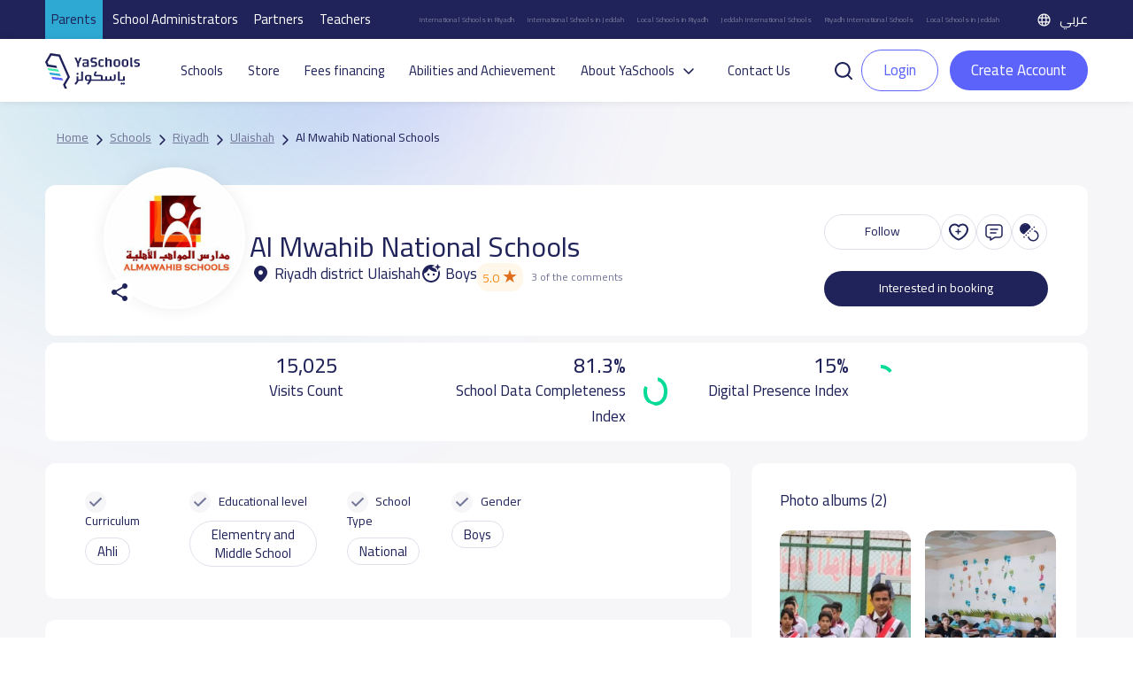

--- FILE ---
content_type: text/html; charset=UTF-8
request_url: https://yaschools.com/en/school/al-mwahib-national-schools
body_size: 34260
content:
<!DOCTYPE html>
<html lang="en" dir="ltr">

<head>
  <meta charset="UTF-8" />
  <meta name="viewport" content="width=device-width, initial-scale=1">
  <!--Facebook pixel verifications-->
  <meta name="facebook-domain-verification" content="jhjpkpetatixulckomdsk7ito07qcq" />
  <title>
    Al Mwahib National Schools | YaSchools  </title>
  <link rel="shortcut icon" type="image/x-icon" href="/img/identity/fav.png">

  <meta name="description" content="Al Mwahib National Schools located in Riyadh ,Ulaishah.Al Mwahib National Schools details include information, contact, map location, fees, discounts, images, reviews, rating, facilities and booking">
<meta property="og:description" content="Al Mwahib National Schools located in Riyadh ,Ulaishah.Al Mwahib National Schools details include information, contact, map location, fees, discounts, images, reviews, rating, facilities and booking">
<meta property="twitter:description" content="Al Mwahib National Schools located in Riyadh ,Ulaishah.Al Mwahib National Schools details include information, contact, map location, fees, discounts, images, reviews, rating, facilities and booking">
<meta property="fb:app_id" content="327673991022536">
<meta property="og:url" content="https://yaschools.com/en/school/al-mwahib-national-schools">
<meta property="og:title" content="Al Mwahib National Schools">
<meta property="og:image" content="https://storage.googleapis.com/yaschools/backend/media/school/logos/06vkagZ9hDKLPMoOhqzu5vpj4BLNYJ_q.jpg">
<meta property="og:type" content="website">
<meta property="twitter:site" content="@yaschools">
<meta property="twitter:card" content="summary_large_image">
<meta property="twitter:url" content="https://yaschools.com/en/school/al-mwahib-national-schools">
<meta property="twitter:title" content="Al Mwahib National Schools">
<meta property="twitter:image:src" content="https://storage.googleapis.com/yaschools/backend/media/school/logos/06vkagZ9hDKLPMoOhqzu5vpj4BLNYJ_q.jpg">
<meta property="twitter:image:alt" content="Yaschools | ياسكولز">
<meta property="twitter:card" content="summary">
<link href="https://yaschools.com/en/school/al-mwahib-national-schools" rel="canonical">
<link href="https://yaschools.com/en/school/al-mwahib-national-schools" rel="alternate" hreflang="en">
<link href="https://yaschools.com/مدارس/مدارس-المواهب-الأهلية" rel="alternate" hreflang="x-default">
<link href="/assets/85369ec7/fontawesome6/css/all.min.css?v=1727951326" rel="stylesheet" defer="defer">
<link href="/v2/views/css/vue-select.min.css?v=1742043076" rel="stylesheet" defer="defer">
<link href="/build/app.css?v=1768307023" rel="stylesheet" defer="defer">
<link href="/v2/layout/css/layout.css?v=1766315775" rel="stylesheet" defer="defer">
<link href="/v2/layout/css/bootstrap.min.css?v=1735632460" rel="stylesheet" defer="defer">
<link href="/assets/b8c1713c/jquery-bar-rating/dist/themes/css-stars.css?v=1487507055" rel="stylesheet">
<link href="/assets/b8c1713c/jquery-bar-rating/dist/themes/fontawesome-stars.css?v=1487507055" rel="stylesheet">
<link href="/v2/views/css/_compare-modal.css?v=1759833293" rel="stylesheet" defer="defer">
<link href="/v2/views/css/school-single.css?v=1758446687" rel="stylesheet" defer="defer">
<link href="/assets/4dbc7693/jquery.fancybox.css?v=1613409086" rel="stylesheet">
<link href="/assets/fc78d02f/css/activeform.min.css?v=1690803239" rel="stylesheet">
<link href="/assets/408ba6d7/css/select2.min.css?v=1580187682" rel="stylesheet">
<link href="/assets/44df5c7e/css/select2-addl.min.css?v=1721798492" rel="stylesheet">
<link href="/assets/44df5c7e/css/select2-krajee-bs3.min.css?v=1721798492" rel="stylesheet">
<link href="/assets/a03aebbf/css/kv-widgets.min.css?v=1654092339" rel="stylesheet">
<script>  var formatRepo = function (repo) {
      if (repo.loading) {
          return repo.text;
      }
      console.log(repo);
      var markup =
        '<div class="row">' + 
            '<div class="col-sm-12">' +
                '<img src="' + repo.logo + '" class="img-rounded" style="width:30px" /> ' +
                '<b style="margin-left:5px">' + repo.text + '</b>' + 
            '</div>' +
            '</div>';
            return '<div style="overflow:hidden;">' + markup + '</div>';
  };
  var formatRepoSelection = function (repo) {
      return repo.text;
  }

    window.language = 'en';

window.s2options_3267a624 = {"themeCss":".select2-container--krajee-bs3","sizeCss":"","doReset":true,"doToggle":false,"doOrder":false};
window.select2_38f095d4 = {"allowClear":true,"ajax":{"url":"\/en\/frontapis\/helper\/schools-activated-finance","dataType":"json","delay":250,"data":function(params) { return {q:params.term, page: params.page}; },"cache":true},"escapeMarkup":function (markup) { return markup; },"templateResult":formatRepo,"templateSelection":formatRepoSelection,"theme":"krajee-bs3","width":"100%","placeholder":"Choose school to pay tuition fees for 12 months","language":"en"};
</script>      <!-- google ads -->
    <!-- <script async src="https://pagead2.googlesyndication.com/pagead/js/adsbygoogle.js?client=ca-pub-2645357048096664"
     crossorigin="anonymous"></script> -->
    <!-- end google ads -->
    <script type="application/ld+json">
      {
        "@context": "https://schema.org",
        "@type": "WebSite",
        "url": "https://yaschools.com/",
        "potentialAction": {
          "@type": "SearchAction",
          "target": "https://yaschools.com/schools?searchkey={search_term_string}",
          "query-input": "required name=search_term_string"
        }
      }
    </script>
    <!-- Google Tag Manager -->
    <script>
        (function(w,d,s,l,i){w[l]=w[l]||[];w[l].push({'gtm.start':
          new Date().getTime(),event:'gtm.js'});var f=d.getElementsByTagName(s)[0],
          j=d.createElement(s),dl=l!='dataLayer'?'&l='+l:'';j.async=true;j.src=
          'https://www.googletagmanager.com/gtm.js?id='+i+dl;f.parentNode.insertBefore(j,f);
        })(window,document,'script','dataLayer','GTM-PDTPVRJ');
    </script>
    <!-- End Google Tag Manager -->
            <!--Start of Tawk.to Script-->
      <!-- <script type="text/javascript">
        var Tawk_API = Tawk_API || {},
          Tawk_LoadStart = new Date();
        (function() {
          var s1 = document.createElement("script"),
            s0 = document.getElementsByTagName("script")[0];
          s1.async = true;
          s1.src = 'https://embed.tawk.to/5cd18897d07d7e0c63925639/default';
          s1.charset = 'UTF-8';
          s1.setAttribute('crossorigin', '*');
          s0.parentNode.insertBefore(s1, s0);
        })();
      </script>
      <script type="text/javascript">
            Tawk_API.customStyle = {
                visibility : {
                    mobile : {
                        xOffset : "40px",
                        yOffset : "40px",
                        position : 'br',
                    },
                }
            }
        </script> -->
        <!-- <script>
      (function(i, s, o, g, r, a, m) {
        i['GoogleAnalyticsObject'] = r;
        i[r] = i[r] || function() {
          (i[r].q = i[r].q || []).push(arguments)
        }, i[r].l = 1 * new Date();
        a = s.createElement(o),
          m = s.getElementsByTagName(o)[0];
        a.async = 1;
        a.src = g;
        m.parentNode.insertBefore(a, m)
      })(window, document, 'script', 'https://www.google-analytics.com/analytics.js', 'ga');
      ga('create', 'UA-93991537-1', 'auto');
      ga('send', 'pageview');
    </script> -->
    <!-- Google tag (gtag.js) -->
    <script async src="https://www.googletagmanager.com/gtag/js?id=UA-93991537-1"></script>
    <script>
      window.dataLayer = window.dataLayer || [];
      function gtag(){dataLayer.push(arguments);}
      gtag('js', new Date());

      gtag('config', 'UA-93991537-1');
    </script>

      
    <!-- Hotjar Tracking Code for https://yaschools.com/ -->
    
    <script>
        (function(h,o,t,j,a,r){
            h.hj=h.hj||function(){(h.hj.q=h.hj.q||[]).push(arguments)};
            h._hjSettings={hjid:2587676,hjsv:6};
            a=o.getElementsByTagName('head')[0];
            r=o.createElement('script');r.async=1;
            r.src=t+h._hjSettings.hjid+j+h._hjSettings.hjsv;
            a.appendChild(r);
        })(window,document,'https://static.hotjar.com/c/hotjar-','.js?sv=');
    </script>

    <script type="text/javascript">
        adroll_adv_id = "KP47CGFVTBAU3MW55TCK6U";
        adroll_pix_id = "QPDG5VHTVZE6PGA3BUYAZM";
        adroll_version = "2.0";

        (function(w, d, e, o, a) {
            w.__adroll_loaded = true;
            w.adroll = w.adroll || [];
            w.adroll.f = [ 'setProperties', 'identify', 'track' ];
            var roundtripUrl = "https://s.adroll.com/j/" + adroll_adv_id
                    + "/roundtrip.js";
            for (a = 0; a < w.adroll.f.length; a++) {
                w.adroll[w.adroll.f[a]] = w.adroll[w.adroll.f[a]] || (function(n) {
                    return function() {
                        w.adroll.push([ n, arguments ])
                    }
                })(w.adroll.f[a])
            }

            e = d.createElement('script');
            o = d.getElementsByTagName('script')[0];
            e.async = 1;
            e.src = roundtripUrl;
            o.parentNode.insertBefore(e, o);
        })(window, document);
        adroll.track("pageView");
      </script>
  
  

  <link rel="preload" href="/build/assets/helvetica/HelveticaNeueW23foSKY-Bd.woff2" as="font" type="font/woff2" crossorigin /> <!-- Preload Arabic Fonts -->
  <link rel="preload" href="/build/assets/helvetica/HelveticaNeueW23forSKY-Reg.woff2" as="font" type="font/woff2" crossorigin /> <!-- Preload Arabic Fonts -->
  <link rel="preload" href="/img/icon-fonts/icons-font.woff2?94147981" as="font" type="font/woff2" crossorigin /> <!-- Preload Icon Fonts -->

  <!--OmniX chat widget-->
  <script async defer src="https://omni.exacall.com/js/widget/tzx5qcbc736rejt2/float.js"></script>

  <meta name="csrf-param" content="_csrf">
<meta name="csrf-token" content="NDG1LcUyF-bxZqRVAceCMvCAThf76gtpwG3nnduTRZlXQtlAn2hGgZRX9hpottV5nfAoYoqEbBq4IZH5jqcz6g==">
</head>
<body class="d-flex flex-column h-100" dir="ltr">

    <!-- <div class="sendWhatsapp">
      <a href="https://api.whatsapp.com/send?phone=966553223219" target="_blank">
        <i class="fab fa-whatsapp"></i>
        <span>Send us on Whatsapp</span>
      </a>
    </div> -->
          <!-- Google Tag Manager (noscript) -->
      <noscript><iframe src="https://www.googletagmanager.com/ns.html?id=GTM-PDTPVRJ"
      height="0" width="0" style="display:none;visibility:hidden"></iframe></noscript>
      <!-- End Google Tag Manager (noscript) -->
    <!--  <button class="share-btn bg-secondary position-fixed">
    <i class="fas fa-share-alt"></i>
  </button>-->

  <div class="share-menu w-100 py-4" id="share-menu">
    <div class="d-flex align-items-center px-4">
      <div class="ys-logo d-flex justify-content-center align-items-center">
        <img data-src="/img/identity/fav.png" class="lazyload" alt="Ys logo" />
      </div>

      <div class="text-white ms-2">
        <p class="mb-1 share-menu-title"></p>
        <p class="mb-0 share-menu-url text-start"></p>
      </div>
    </div>

    <hr />

    <ul class="rrssb-buttons px-4 pt-2 pb-3">
      <li>
        <div class="rrssb-facebook">
          <a href="https://www.facebook.com/sharer/sharer.php?u=https://yaschools.com/en/school/al-mwahib-national-schools" class="popup" target="_blank">
            <i class="fab fa-facebook-f"></i>
          </a>
        </div>
        <p class="text-center mt-2">Facebook</p>
      </li>
      <li>
        <div class="rrssb-twitter">
          <a href="https://twitter.com/intent/tweet?text=https://yaschools.com/en/school/al-mwahib-national-schools" class="popup" target="_blank">
            <i class="fab fa-x-twitter"></i>
          </a>
        </div>
        <p class="text-center mt-2">Twitter</p>
      </li>
      <li>
        <div class="rrssb-email">
          <a href="/cdn-cgi/l/email-protection#[base64]">
            <i class="fas fa-envelope"></i>
          </a>
        </div>
        <p class="text-center mt-2">Email</p>
      </li>
      <li>
        <div class="rrssb-whatsapp">
          <a href="https://api.whatsapp.com/send?text=%D8%AF%D9%84%D9%8A%D9%84%20%D9%85%D8%AF%D8%A7%D8%B1%D8%B3%20%D8%A7%D9%84%D9%85%D9%85%D9%84%D9%83%D8%A9%20%D8%A7%D9%84%D8%B9%D8%B1%D8%A8%D9%8A%D8%A9%20%D8%A7%D9%84%D8%B3%D8%B9%D9%88%D8%AF%D9%8A%D8%A9%20https://yaschools.com/en/school/al-mwahib-national-schools" data-action="share/whatsapp/share" target="_blank">
            <i class="fab fa-whatsapp"></i>
          </a>
        </div>
        <p class="text-center mt-2">Whatsapp</p>
      </li>
      <li>
        <div class="rrssb-copy d-flex justify-content-center align-items-center">
          <i class="far fa-copy"></i>
        </div>
        <p class="text-center mt-2">Copy link</p>
      </li>
      
      <li class="rrssb-qr-btn">
        <a href="javascript:void(0)" data-bs-toggle="modal" data-bs-target="#QRModal">
          <i class="fas fa-qrcode"></i>
        </a>
        <p class="text-center mt-2">Scan QR Code</p>
      </li>
    </ul>

    <p class="link-copied-alert text-white text-center mb-0 position-absolute px-2 py-1" style="display: none;">
      <i class="far fa-copy pe-1"></i>
      Your link has been copied    </p>
  </div>

  <!-- <ul class="share-btns-web">
    <li class="facebook-btn">
      <a href="https://www.facebook.com/sharer/sharer.php?u=https://yaschools.com/en/school/al-mwahib-national-schools" class="popup" target="_blank">
        <i class="fab fa-facebook-f"></i>
      </a>
    </li>
    <li class="twitter-btn">
      <a href="https://twitter.com/intent/tweet?text=https://yaschools.com/en/school/al-mwahib-national-schools" class="popup" target="_blank">
        <i class="fab fa-x-twitter"></i>
      </a>
    </li>
    <li class="email-btn">
      <a href="mailto:?Subject=%D9%8A%D8%A7%D8%B3%D9%83%D9%88%D9%84%D8%B2%20%7C%20%D8%AF%D9%84%D9%8A%D9%84%D9%83%20%D8%A7%D9%84%D8%A3%D9%81%D8%B6%D9%84%20%D9%84%D9%85%D8%AF%D8%A7%D8%B1%D8%B3%20%D8%A7%D9%84%D9%85%D9%85%D9%84%D9%83%D8%A9-https://yaschools.com/en/school/al-mwahib-national-schools">
        <i class="fas fa-envelope"></i>
      </a>
    </li>
    <li class="whatsapp-btn">
      <a href="https://api.whatsapp.com/send?text=https://yaschools.com/en/school/al-mwahib-national-schools" data-action="share/whatsapp/share" target="_blank">
        <i class="fab fa-whatsapp"></i>
      </a>
    </li>
    <li class="qr-btn">
      <a href="javascript:void(0)" data-bs-toggle="modal" data-bs-target="#QRModal">
        <i class="fas fa-qrcode"></i>
      </a>
    </li>
  </ul> -->

  <!-- Modal -->
  <div class="modal fade installmentModal" id="QRModal" tabindex="-1" aria-labelledby="QRModalLabel" aria-hidden="true">
    <div class="modal-dialog modal-sm" style="    max-width: 400px;">
      <div class="modal-content">
        <div class="close-modal py-3 px-3">
          <span data-bs-dismiss="modal" aria-label="Close" onclick="handleCloseModal()">
            <i class="fas fa-times pe-2"></i>
            Close window          </span>
        </div>
        <div class="modal-header">
          <h4 class="modal-title" id="QRModalLabel">Scan QR Code</h4>
        </div>
        <div class="modal-body">
          <canvas id="qrcode2"></canvas>

        </div>
      </div>
    </div>
  </div>


    <div id="upgradeApp">
    <!-- start upgrade to teacher modal -->
    <div class="modal fade modal-layout" id="upgradeModal" data-user-id=''
        data-bs-backdrop="true" data-bs-keyboard="false" aria-labelledby="upgradeModal" aria-hidden="true">
        <div class="modal-dialog">
            <div class="modal-content">
                <div class="close-modal py-3 px-3">
                <span data-bs-dismiss="modal" aria-label="Close" @click="handleCloseUpgradeModal">
                    <i class="fas fa-times pe-2"></i>
                    Close window                </span>
                </div>

                <div class="modal-header">
                    <h4 class="modal-title">Upgrade to teacher</h4>
                </div>

                <div class="modal-body p-4">
                    <div class="row gx-0 mb-4 align-items-start">
                        <div class="col-12 col-md-6 transparent-wrapper ps-0 ps-md-2 pe-0 mt-4">
                            <label>Name</label>
                            <input class="w-100 px-3" type="text" :disabled="true" :value="upgradedProfile.name" />
                            <small class="error"></small>
                        </div>
                        <div class="col-12 col-md-6 transparent-wrapper ps-0 ps-md-2 pe-0 mt-4">
                            <label>Email</label>
                            <input class="w-100 px-3" type="text" :disabled="true" :value="upgradedProfile.email" />
                            <small class="error"></small>
                        </div>
                        <div class="col-12 col-md-6 transparent-wrapper ps-0 ps-md-2 pe-0 mt-4">
                            <label>Phone Number</label>
                            <input class="w-100 px-3" type="text" :disabled="hasMobile" v-model="upgradedProfile.mobile"
                                    @change="checkPhone" />
                            <small v-if="upgradeProfileErrs.mobile" class="error">{{upgradeProfileErrs.mobile}}</small>
                        </div>

                        <div class="col-12 col-md-6 transparent-wrapper mt-4 ps-md-2">
                            <div class="d-flex justify-content-between align-items-center">
                                <label>Profile type</label>
                                <label v-if="!newProfileType" @click="newProfileTypeChange" class="success-color">+
                                    Add Profile type</label>
                                <label v-else @click="newProfileTypeChange"
                                        class="success-color">Choose from list</label>
                            </div>
                            <select class="w-100 px-3" v-if="!newProfileType" v-model="upgradedProfile.type"
                                    @change="handleProfileTypeChange">
                                <option value="">
                                    Choose profile type                                </option>
                                <option :value="type.id" v-for="type in profileTypes" :key="type.id">
                                    {{type.name}}
                                </option>
                            </select>
                            <input v-else v-model="upgradedProfile.type" class="w-100 px-3" type="text" @change="checkProfileType"
                                    placeholder="Enter new profile type" />
                            <small v-if="upgradeProfileErrs.type" class="error">{{ upgradeProfileErrs.type }}</small>
                        </div>

                        <div class="form-check mt-4">
                            <input class="px-3" type="checkbox" :value="isTermsAccepted" v-model="isTermsAccepted" id="terms"
                                    @change="checkIsTermsAccepted" />
                            <label for="terms">I agree to the terms and conditions</label>
                            <br>
                            <small v-if="upgradeProfileErrs.isTermsAccepted"
                                    class="error">{{upgradeProfileErrs.isTermsAccepted}}</small>
                        </div>

                    </div>

                    <div class="row justify-content-between gx-0">
                        <div class="col-12 col-md-8 transparent-wrapper pe-0 pe-md-2 ps-0 mt-2">
                            <button class="w-100 custom-success-button" id="send_btn" @click="handleUpgradeSubmit">
                                Upgrade                            </button>
                        </div>

                        <div class="col-12 col-md-4 transparent-wrapper ps-0 ps-md-2 pe-0 mt-2">
                            <button class="w-100 later-btn" data-bs-dismiss="modal" aria-label="Close" @click="handleCloseUpgradeModal">
                                Close                            </button>
                        </div>
                    </div>
                </div>
            </div>
        </div>
    </div>
</div>


<!-- Main Header -->
<style>
    .btn-success-outline {
        color: #5b63fb !important;
        background-color: #fff;
        border: 1px solid #5b63fb !important;
    }

    #dropdownList {
        position: absolute;
        top: 42px;
        width: 100%;
        box-shadow: 0 2px 4px rgba(0, 0, 0, .2);
        background: #fff;
        z-index: 400;
        display: flex;
        flex-direction: column;
        border: 1px solid #ccc;
        border-radius: 12px;
    }

    #dropdownList>a,
    #dropdownList>div {
        padding: 8px;
        border-radius: 12px;
        color: #333;


    }

    #dropdownList>a:hover {
        background-color: #F2F2F2;

    }

    .skeleton {
        display: block;
        height: 16px;
        width: 100%;
        background: linear-gradient(90deg,
                #e8e8e8 25%,
                #f5f5f5 50%,
                #e8e8e8 75%);
        background-size: 200% 100%;
        border-radius: 4px;
        animation: skeleton-loading 1.5s infinite;
    }

    @keyframes skeleton-loading {
        0% {
            background-position: 200% 0;
        }

        100% {
            background-position: -200% 0;
        }
    }
</style>
<header id="appHeader">
        <div class="top">
        <ul class="links">
            <li class="active"><a href="/">Parents</a></li>
            <li class=""><a href="/en/schools-landing">School Administrators</a></li>
            <li class=""><a href="/en/partners-landing">Partners</a></li>
            <li class=""><a href="/en/teachers-landing">Teachers</a></li>
        </ul>
        <ul class="seo ms-auto me-4 d-flex align-items-center">
            <li><a href="/en/schools/riyadh/international">International Schools in Riyadh</a></li>
            <li><a href="/en/schools/jeddah/international">International Schools in Jeddah</a></li>
            <li><a href="/en/schools/riyadh/national">Local Schools in Riyadh</a></li>
            <li><a href="/en/schools/jeddah/international">Jeddah International Schools</a></li>
            <li><a href="/en/schools/riyadh/international">Riyadh International Schools</a></li>
            <li><a href="/en/schools/jeddah/national">Local Schools in Jeddah</a></li>
        </ul>
        			<a class="lang-switch" href="/مدارس/مدارس-المواهب-الأهلية"><img src="/v2/layout/img/icons/svg/language.svg" alt="Language"> عربي</a>	
    </div>
        <div class="main" style="justify-content: space-between; ">
        <div class="header-first-section" style="display:flex; align-items: center;">
            <a href="/" class="logo"><img src="/v2/layout/img/logo/logo.svg" alt="YaSchools"></a>

            <ul class="ms-3 ps-3">
                                                <li><a href="/en/schools">Schools</a></li>
                <li><a href="/en/shop">Store</a></li>
                <!-- <li><a href="/en/saudi-schools-jobs">Jobs</a></li> -->
                                    <li><a class="dropdown-item" href="/en/tamweel">Fees financing</a></li>
                    <li><a class="dropdown-item" href="/en/tafawaq">Abilities and Achievement</a></li>
                                                                                <li class="dropdown">
                    <a class="dropdown-toggle" data-bs-toggle="dropdown" aria-expanded="false" data-bs-auto-close="true">About YaSchools</a>
                    <ul class="dropdown-menu">
                        <li><a class="dropdown-item" href="/en/about">About Platform</a></li>
                        <li><a class="dropdown-item" href="/en/blog">Blog</a></li>
                        <li><a class="dropdown-item" href="/en/yaschools-news">YaSchools News</a></li>
                    </ul>
                </li>

                                                                                <!-- <li><a href="/en/school-request">Add your school</a></li> -->
                
                <li><a href="/en/contact-us">Contact Us</a></li>
            </ul>
        </div>
        <div class="search-input " v-if="searchPop">
            <div style="position:relative">
                <input type="text" id="searchFromHeaderInput" class="form-control" placeholder="Search for a school like: Ajial El Hadara" style="width:500px !important;" @input="searchAutoComplete" @focus="showDropdown = true"
                    @blur="hideDropdownWithDelay"  autocomplete="off">
                <button id="searchFromHeader" @click="handleHeaderSearch"><img class="lazyload" data-src="/v2/layout/img/icons/svg/search.svg" alt="search school icon" title="search school icon"></button>
                <!-- options list -->
                <div class="dropdown-list" id="dropdownList" v-show="showDropdown">
                    <a
                        v-for="(item, index) in suggestedListSearch"
                        :key="index"
                        :href="'/en/school/' + item.slug"
                        type="button">
                        {{ item.name }}
                    </a>
                    <a
                        v-if="suggestedListSearch.length === 0 && searchLoading"
                        v-for="n in 5"
                        :key="'skeleton-' + n">
                        <span class="skeleton"></span></a>
                    <div v-if="suggestedListSearch.length === 0 && !searchLoading">No search results...</div>

                </div>
            </div>
            <button @click="searchPop = false"><img class="lazyload" data-src="/v2/layout/img/icons/svg/times.svg" alt="close search" title="close search"></button>
        </div>
        <div class="mobile-actions ms-auto">

                            <a href="/en/login" role="button" class="btn btn-success btn-sm me-2">Login</a>
                        <a class="ms-2" data-bs-toggle="offcanvas" href="#mobile-menu" role="button" aria-controls="mobile-menu"><img class="lazyload" data-src="/v2/layout/img/icons/svg/tabler_menu.svg" alt="Menu" title="Menu"></a>
        </div>

                    <div class="ms-2 un-authorized " ref="header" user-id='' token=''>
                <div>
                    <a class="p-0" id="search-button-trigger" role="button" @click="toggleSearch">
                        <img class="lazyload" data-src="/v2/layout/img/icons/svg/search-line.svg" alt="search" title="search">
                    </a>
                    <a href="/en/login" role="button" class="btn btn-success-outline me-2">Login</a>
                    <a href="/en/site/quick-login" data-fancybox-type="iframe" class="btn btn-teacher fancy">
                        Create Account                    </a>
                </div>
            </div>
            </div>

    <div class="offcanvas offcanvas-start mobile-menu" tabindex="-1" id="mobile-menu" aria-labelledby="mobile-menuLabel">
        <!--Top links-->
        <ul class="links">
            <li class="active"><a href="/">Parents</a></li>
            <li class=""><a href="/en/schools-landing">School Administrators</a></li>
            <li class=""><a href="/en/partners-landing">Companies</a></li>
            <li class=""><a href="/en/teachers-landing">Teachers</a></li>
        </ul>
        <div class="offcanvas-header">
            <a href="/" class="logo"><img src="/v2/layout/img/logo/logo.svg" alt="YaSchools" width="94"></a>
            <div class="ms-auto d-flex align-items-center">
                <!-- swetch between arabic and english image -->
                                			<a class="lang-switch" href="/مدارس/مدارس-المواهب-الأهلية"><img src="/v2/layout/img/icons/svg/language.svg" alt="Language"> عربي</a>	
                <button type="button" class="btn-close ms-4" data-bs-dismiss="offcanvas" aria-label="Close"></button>
            </div>
        </div>
        <div class="offcanvas-body mt-2">
            <!--Top links-->
            <!--Profile widget-->
                        <!--Profile widget-->
            <!--Parent main links-->
                                    <ul class="nav">
                <li><a href="/en/schools"><svg class="me-2" width="20" height="20" viewBox="0 0 20 20" fill="none" xmlns="http://www.w3.org/2000/svg">
                            <path d="M18.3333 4.76997V1.66663C18.3333 1.20663 17.9608 0.833299 17.5 0.833299C17.0392 0.833299 16.6667 1.20663 16.6667 1.66663V3.6383L12.3308 0.712466C10.915 -0.242534 9.085 -0.242534 7.66917 0.712466L1.83583 4.64913C0.686667 5.42497 0 6.7158 0 8.1033V15.8333C0 18.1308 1.86917 20 4.16667 20H6.66667C7.1275 20 7.5 19.6266 7.5 19.1666V12.5C7.5 12.0408 7.87333 11.6666 8.33333 11.6666H11.6667C12.1267 11.6666 12.5 12.0408 12.5 12.5V19.1666C12.5 19.6266 12.8725 20 13.3333 20H15.8333C18.1308 20 20 18.1308 20 15.8333V8.1033C20 6.7858 19.38 5.55497 18.3333 4.76997ZM18.3333 15.8333C18.3333 17.2116 17.2117 18.3333 15.8333 18.3333H14.1667V12.5C14.1667 11.1216 13.045 9.99997 11.6667 9.99997H8.33333C6.955 9.99997 5.83333 11.1216 5.83333 12.5V18.3333H4.16667C2.78833 18.3333 1.66667 17.2116 1.66667 15.8333V8.1033C1.66667 7.2708 2.07833 6.4958 2.76833 6.0308L8.60167 2.09413C9.45167 1.5208 10.5483 1.5208 11.3975 2.09413L17.2308 6.0308C17.9208 6.4958 18.3325 7.2708 18.3325 8.1033L18.3333 15.8333Z" fill="#202359" />
                        </svg>
                        Schools</a></li>
                <li><a href="/en/shop"><svg class="me-2" width="20" height="20" viewBox="0 0 20 20" fill="none" xmlns="http://www.w3.org/2000/svg">
                            <path d="M20 8.3334C20 8.27257 19.9933 8.21192 19.98 8.15257L18.8967 3.26257C18.6954 2.33444 18.1811 1.50372 17.4401 0.909721C16.6991 0.315721 15.7764 -0.00544699 14.8267 6.99074e-05H5.17334C4.22421 -0.00468034 3.30228 0.316838 2.56194 0.910775C1.82161 1.50471 1.30783 2.335 1.10667 3.26257L0.0200011 8.15257C0.00667456 8.21192 -3.30499e-05 8.27257 1.14116e-06 8.3334V9.16674C-0.000671198 9.97807 0.295769 10.7616 0.833334 11.3692V15.8334C0.834658 16.9381 1.27407 17.9971 2.05518 18.7782C2.8363 19.5593 3.89534 19.9987 5 20.0001H15C16.1047 19.9987 17.1637 19.5593 17.9448 18.7782C18.7259 17.9971 19.1653 16.9381 19.1667 15.8334V11.3692C19.7042 10.7616 20.0007 9.97807 20 9.16674V8.3334ZM1.66667 8.42424L2.73333 3.62424C2.8542 3.06778 3.16252 2.56972 3.60668 2.21338C4.05084 1.85705 4.60391 1.66407 5.17334 1.66674H5.83333V4.16674C5.83333 4.38775 5.92113 4.59971 6.07741 4.75599C6.23369 4.91227 6.44565 5.00007 6.66667 5.00007C6.88768 5.00007 7.09964 4.91227 7.25592 4.75599C7.4122 4.59971 7.5 4.38775 7.5 4.16674V1.66674H12.5V4.16674C12.5 4.38775 12.5878 4.59971 12.7441 4.75599C12.9004 4.91227 13.1123 5.00007 13.3333 5.00007C13.5543 5.00007 13.7663 4.91227 13.9226 4.75599C14.0789 4.59971 14.1667 4.38775 14.1667 4.16674V1.66674H14.8267C15.3961 1.66407 15.9492 1.85705 16.3933 2.21338C16.8375 2.56972 17.1458 3.06778 17.2667 3.62424L18.3333 8.42424V9.16674C18.3333 9.60877 18.1577 10.0327 17.8452 10.3452C17.5326 10.6578 17.1087 10.8334 16.6667 10.8334H15.8333C15.3913 10.8334 14.9674 10.6578 14.6548 10.3452C14.3423 10.0327 14.1667 9.60877 14.1667 9.16674C14.1667 8.94572 14.0789 8.73376 13.9226 8.57748C13.7663 8.4212 13.5543 8.3334 13.3333 8.3334C13.1123 8.3334 12.9004 8.4212 12.7441 8.57748C12.5878 8.73376 12.5 8.94572 12.5 9.16674C12.5 9.60877 12.3244 10.0327 12.0118 10.3452C11.6993 10.6578 11.2754 10.8334 10.8333 10.8334H9.16667C8.72464 10.8334 8.30072 10.6578 7.98816 10.3452C7.6756 10.0327 7.5 9.60877 7.5 9.16674C7.5 8.94572 7.4122 8.73376 7.25592 8.57748C7.09964 8.4212 6.88768 8.3334 6.66667 8.3334C6.44565 8.3334 6.23369 8.4212 6.07741 8.57748C5.92113 8.73376 5.83333 8.94572 5.83333 9.16674C5.83333 9.60877 5.65774 10.0327 5.34518 10.3452C5.03262 10.6578 4.6087 10.8334 4.16667 10.8334H3.33333C2.89131 10.8334 2.46738 10.6578 2.15482 10.3452C1.84226 10.0327 1.66667 9.60877 1.66667 9.16674V8.42424ZM15 18.3334H5C4.33696 18.3334 3.70108 18.07 3.23223 17.6012C2.76339 17.1323 2.5 16.4964 2.5 15.8334V12.3942C2.77217 12.4647 3.05219 12.5003 3.33333 12.5001H4.16667C4.63985 12.5003 5.10763 12.3996 5.53875 12.2046C5.96988 12.0095 6.35442 11.7248 6.66667 11.3692C6.97892 11.7248 7.36346 12.0095 7.79458 12.2046C8.22571 12.3996 8.69349 12.5003 9.16667 12.5001H10.8333C11.3065 12.5003 11.7743 12.3996 12.2054 12.2046C12.6365 12.0095 13.0211 11.7248 13.3333 11.3692C13.6456 11.7248 14.0301 12.0095 14.4612 12.2046C14.8924 12.3996 15.3602 12.5003 15.8333 12.5001H16.6667C16.9478 12.5003 17.2278 12.4647 17.5 12.3942V15.8334C17.5 16.4964 17.2366 17.1323 16.7678 17.6012C16.2989 18.07 15.663 18.3334 15 18.3334Z" fill="#202359" />
                        </svg>
                        Store</a></li>
                <!-- <li><a href="/en/saudi-schools-jobs"><img src="/v2/views/img/icons/jobs.png" class="me-2">Jobs</a></li> -->
                <li><a href="/en/contact-us"><svg class="me-2" width="20" height="18" viewBox="0 0 20 18" fill="none" xmlns="http://www.w3.org/2000/svg">
                            <path d="M19.1666 12.9625C19.1666 10.8617 18.3608 9.71918 17.2674 9.10501C17.1774 3.12501 14.9258 0.452515 9.99992 0.452515C5.07409 0.452515 2.81659 3.13085 2.73159 9.12668C1.68492 9.73501 0.833252 10.8642 0.833252 12.9625C0.833252 17.0375 3.86492 17.5083 6.14575 17.5083C6.50492 17.5083 6.82325 17.2783 6.93659 16.9367C7.78659 14.3742 7.78659 11.55 6.93659 8.98751C6.82325 8.64668 6.50492 8.41585 6.14575 8.41585C5.75075 8.41585 5.11325 8.41585 4.41492 8.53918C4.63909 3.23918 6.81659 2.11751 9.99992 2.11751C13.1833 2.11751 15.3616 3.24001 15.5849 8.54251C14.9999 8.44335 14.4049 8.41585 13.8541 8.41585C13.4949 8.41585 13.1766 8.64585 13.0633 8.98751C12.3291 11.2017 12.2299 13.61 12.7641 15.8775C11.8774 15.8925 11.0283 15.8667 10.2274 15.8017C9.75992 15.7675 9.36659 16.1067 9.32992 16.5658C9.29325 17.0242 9.63492 17.4258 10.0933 17.4633C10.7924 17.5192 11.5249 17.5483 12.2841 17.5483C12.8033 17.5483 13.3349 17.535 13.8766 17.5083C15.2124 17.5083 19.1666 17.4833 19.1666 12.9625ZM5.53075 15.8275C3.30659 15.7125 2.49992 14.9183 2.49992 12.9625C2.49992 11.0067 3.30659 10.2125 5.53075 10.0975C6.03409 11.965 6.03409 13.9592 5.53075 15.8267V15.8275ZM14.4691 15.8275C13.9658 13.96 13.9658 11.965 14.4691 10.0983C16.6933 10.2133 17.4999 11.0075 17.4999 12.9633C17.4999 14.9192 16.6933 15.7125 14.4691 15.8275Z" fill="#202359" />
                        </svg>
                        Contact Us</a></li>
            </ul>
            <hr>
            <!-- <h6>Our Services</h6> -->
            <ul class="nav">
                <li><a href="/en/tamweel"><img src="/v2/views/img/icons/tamweel.png" class="me-2">Fees financing</a></li>
                <li><a href="/en/school-request"><img src="/v2/views/img/icons/add_school.png" class="me-2">Add School</a></li>
                <li><a href="/en/company-request"><img src="/v2/views/img/icons/add_partner.png" class="me-2">Add Partner</a></li>
                <li><a href="/en/saudi-schools-jobs/add-job"><img src="/v2/views/img/icons/jobs.png" class="me-2">Add Job</a></li>
                <li><a href="/en/registerad"><img src="/v2/views/img/icons/ads.png" class="me-2">Advertise on Yaschools</a></li>

            </ul>
            <hr>
            <!-- <h6>About YaSchools</h6> -->
            <ul class="nav">
                <li><a href="/en/about"><svg class="me-2" width="20" height="20" viewBox="0 0 20 20" fill="none" xmlns="http://www.w3.org/2000/svg">
                            <path d="M11.25 5.41667C11.25 5.74819 11.1183 6.06613 10.8839 6.30055C10.6495 6.53497 10.3316 6.66667 10 6.66667C9.66852 6.66667 9.35058 6.53497 9.11616 6.30055C8.88174 6.06613 8.75004 5.74819 8.75004 5.41667C8.75004 5.08515 8.88174 4.7672 9.11616 4.53278C9.35058 4.29836 9.66852 4.16667 10 4.16667C10.3316 4.16667 10.6495 4.29836 10.8839 4.53278C11.1183 4.7672 11.25 5.08515 11.25 5.41667ZM20 15.8333V10.2833C20.0311 7.71454 19.0893 5.22908 17.3636 3.32598C15.638 1.42287 13.2563 0.243031 10.6967 0.0233333C9.26809 -0.0766187 7.83466 0.13145 6.49341 0.633461C5.15216 1.13547 3.93438 1.91971 2.92247 2.93312C1.91056 3.94653 1.12813 5.16547 0.628106 6.50746C0.128084 7.84945 -0.0778587 9.28319 0.024211 10.7117C0.392544 16.0067 5.06838 20 10.9025 20H15.8334C16.938 19.9987 17.9971 19.5593 18.7782 18.7782C19.5593 17.997 19.9987 16.938 20 15.8333ZM10.5834 1.68667C12.7221 1.87586 14.71 2.86743 16.1476 4.46213C17.5853 6.05683 18.3661 8.13652 18.3334 10.2833V15.8333C18.3334 16.4964 18.07 17.1323 17.6011 17.6011C17.1323 18.0699 16.4964 18.3333 15.8334 18.3333H10.9025C5.87421 18.3333 2.00004 15.0833 1.68754 10.5967C1.6055 9.45382 1.76002 8.30633 2.14145 7.22589C2.52287 6.14545 3.12301 5.15527 3.90436 4.31723C4.68571 3.47918 5.63148 2.81126 6.6826 2.35521C7.73372 1.89915 8.86759 1.66476 10.0134 1.66667C10.2025 1.66667 10.3934 1.67417 10.5834 1.68667ZM11.6667 15V10C11.6667 9.55797 11.4911 9.13405 11.1786 8.82149C10.866 8.50893 10.4421 8.33333 10 8.33333H9.16671C8.9457 8.33333 8.73374 8.42113 8.57746 8.57741C8.42118 8.73369 8.33338 8.94565 8.33338 9.16667C8.33338 9.38768 8.42118 9.59964 8.57746 9.75592C8.73374 9.9122 8.9457 10 9.16671 10H10V15C10 15.221 10.0878 15.433 10.2441 15.5893C10.4004 15.7455 10.6124 15.8333 10.8334 15.8333C11.0544 15.8333 11.2664 15.7455 11.4226 15.5893C11.5789 15.433 11.6667 15.221 11.6667 15Z" fill="#202359" />
                        </svg>
                        About Platform</a></li>
                <li><a href="/en/blog"><svg class="me-2" width="20" height="18" viewBox="0 0 20 18" fill="none" xmlns="http://www.w3.org/2000/svg">
                            <path d="M15.8333 0.666672H4.16667C1.86667 0.666672 0 2.53334 0 4.83334V13.1667C0 15.4667 1.86667 17.3333 4.16667 17.3333H15.8333C18.1333 17.3333 20 15.4667 20 13.1667V4.83334C20 2.53334 18.1333 0.666672 15.8333 0.666672ZM4.16667 2.33334H15.8333C17.2083 2.33334 18.3333 3.45834 18.3333 4.83334H1.66667C1.66667 3.45834 2.79167 2.33334 4.16667 2.33334ZM15.8333 15.6667H4.16667C2.79167 15.6667 1.66667 14.5417 1.66667 13.1667V6.5H18.3333V13.1667C18.3333 14.5417 17.2083 15.6667 15.8333 15.6667ZM8.33333 9C8.33333 9.45834 7.95833 9.83334 7.5 9.83334H6.66667V13.1667C6.66667 13.625 6.29167 14 5.83333 14C5.375 14 5 13.625 5 13.1667V9.83334H4.16667C3.70833 9.83334 3.33333 9.45834 3.33333 9C3.33333 8.54167 3.70833 8.16667 4.16667 8.16667H7.5C7.95833 8.16667 8.33333 8.54167 8.33333 9ZM16.6667 9C16.6667 9.45834 16.2917 9.83334 15.8333 9.83334H10.8333C10.375 9.83334 10 9.45834 10 9C10 8.54167 10.375 8.16667 10.8333 8.16667H15.8333C16.2917 8.16667 16.6667 8.54167 16.6667 9ZM16.6667 12.3333C16.6667 12.7917 16.2917 13.1667 15.8333 13.1667H10.8333C10.375 13.1667 10 12.7917 10 12.3333C10 11.875 10.375 11.5 10.8333 11.5H15.8333C16.2917 11.5 16.6667 11.875 16.6667 12.3333Z" fill="#202359" />
                        </svg>
                        Blog</a></li>
                <li><a href="/en/yaschools-news"><svg class="me-2" width="20" height="20" viewBox="0 0 20 20" fill="none" xmlns="http://www.w3.org/2000/svg">
                            <path d="M15.8333 0H8.33333C6.03583 0 4.16667 1.86917 4.16667 4.16667V5H3.75C1.6825 5 0 6.6825 0 8.75V17.0833C0 18.6908 1.3075 19.9992 2.91583 20H15.8333C18.1308 20 20 18.1308 20 15.8333V4.16667C20 1.86917 18.1308 0 15.8333 0ZM4.16667 17.0833C4.16667 17.7725 3.60583 18.3333 2.91667 18.3333C2.2275 18.3333 1.66667 17.7725 1.66667 17.0833V8.75C1.66667 7.60167 2.60167 6.66667 3.75 6.66667H4.16667V17.0833ZM18.3333 15.8333C18.3333 17.2117 17.2117 18.3333 15.8333 18.3333H5.55167C5.73167 17.9542 5.83333 17.5308 5.83333 17.0833V4.16667C5.83333 2.78833 6.955 1.66667 8.33333 1.66667H15.8333C17.2117 1.66667 18.3333 2.78833 18.3333 4.16667V15.8333ZM16.6667 5.83333C16.6667 6.29333 16.2933 6.66667 15.8333 6.66667H13.3333C12.8733 6.66667 12.5 6.29333 12.5 5.83333C12.5 5.37333 12.8733 5 13.3333 5H15.8333C16.2933 5 16.6667 5.37333 16.6667 5.83333ZM16.6667 9.16667C16.6667 9.62667 16.2933 10 15.8333 10H8.33333C7.87333 10 7.5 9.62667 7.5 9.16667C7.5 8.70667 7.87333 8.33333 8.33333 8.33333H15.8333C16.2933 8.33333 16.6667 8.70667 16.6667 9.16667ZM16.6667 12.5C16.6667 12.96 16.2933 13.3333 15.8333 13.3333H8.33333C7.87333 13.3333 7.5 12.96 7.5 12.5C7.5 12.04 7.87333 11.6667 8.33333 11.6667H15.8333C16.2933 11.6667 16.6667 12.04 16.6667 12.5ZM16.6667 15.8333C16.6667 16.2933 16.2933 16.6667 15.8333 16.6667H8.33333C7.87333 16.6667 7.5 16.2933 7.5 15.8333C7.5 15.3733 7.87333 15 8.33333 15H15.8333C16.2933 15 16.6667 15.3733 16.6667 15.8333ZM7.5 5.83333V4.16667C7.5 3.70667 7.87333 3.33333 8.33333 3.33333H10C10.46 3.33333 10.8333 3.70667 10.8333 4.16667V5.83333C10.8333 6.29333 10.46 6.66667 10 6.66667H8.33333C7.87333 6.66667 7.5 6.29333 7.5 5.83333Z" fill="#202359" />
                        </svg>
                        YaSchools News</a></li>
            </ul>
                        <!--Parent main links-->
            <!--Partners main links-->
                        <!-- <ul class="nav">
                        <li><a href="/en/shop"><img src="/v2/views/img/icons/shop.png" class="me-2">Store</a></li>
                        <li><a href="/en/contact-us"><img src="/v2/views/img/icons/headset.png" class="me-2">Contact Us</a></li>
                    </ul> -->
                        <!--Partners main links-->
                        <!-- <ul class="nav">
                        <li><a href="/en/school-request"><img src="/v2/views/img/icons/graduation-cap.png" class="me-2">Add your school</a></li>
                        <li><a href="/en/shop"><img src="/v2/views/img/icons/shop.png" class="me-2">Store</a></li>
                        <li><a href="/en/contact-us"><img src="/v2/views/img/icons/headset.png" class="me-2">Contact Us</a></li>
                    </ul> -->
            
            
            <div class="foot">
                                    <div class="my-4 signInBtns">
                        <button class="createAccount"><a href="/en/signup">Create Account</a></button>
                        <button><a href="/en/login">Login</a></button>
                    </div>
                                <ul class="social-ul">
                    <li class="mx-2">
                        <a target="_blanck" href="https://twitter.com/YaSchools">
                            <img src="/v2/layout/img/icons/svg/x.svg" alt="x">
                        </a>
                    </li>
                    <li class="mx-2">
                        <a target="_blanck" href="https://www.linkedin.com/company/yaschools-innovative-solution">
                            <img src="/v2/layout/img/icons/svg/linkedin.svg" alt="linkedin">
                        </a>
                    </li>
                    <li class="mx-2">
                        <a target="_blanck" href="https://instagram.com/yaschools.ksa?igshid=YmMyMTA2M2Y=">
                            <img src="/v2/layout/img/icons/svg/instagram.svg" alt="instagram">
                        </a>
                    </li>
                    <li class="mx-2">
                        <a target="_blanck" href="https://www.facebook.com/YaSchools">
                            <img src="/v2/layout/img/icons/svg/facebook.svg" alt="facebook">
                        </a>
                    </li>
                </ul>
                <p class="copy-rights">
                    All Rights Reserved for YaSchools ©2026                </p>
            </div>
        </div>
    </div>




</header>

<!--------------Extra for chat and mobile menu---------------->



<div class="mt-2 text-dark  collapse hide" id="navbarHeader">
    <div class="container">
        <div class="row">
            <div class="col-sm-8 col-md-7 py-3">
                <h6 class="text-dark">About YaSchools</h6>
                <p class="text-muted ">
                    YaSchools platform provides you with updated information on hundreds of international and private schools in the Kingdom of Saudi Arabia, data that has been updated by school officials themselves. In addition to evaluating hundreds of parents for those schools.
                </p>
            </div>
                        <div class="col-sm-4 offset-md-1 py-2 HeaderDropDown">
                <ul class="list-unstyled">
                    <li class="text-dark mb-3"><a href="/en/schools" class="text-dark d-flex">
                            <i class="icon-schools fs-6 me-2"></i>
                            Schools</a>
                    </li>
                    <li class="text-dark mb-3"><a href="/en/schools-map-search" class="text-dark d-flex">
                            <i class="icon-map fs-6 me-2"></i>
                            Schools Map</a>
                    </li>
                    <li class="text-dark mb-3">
                        <a href="/en/private-teacher" class="text-dark ">
                            <!-- <i class="icon-search fs-6 me-2"></i> -->
                            <i class="fas fa-search me-2"></i>
                            Search for teacher                        </a>
                    </li>
                    <li class="text-dark mb-3"><a href="/en/teacher" class="text-dark d-flex">
                            <i class="fas fa-chalkboard-teacher fs-6 me-2"></i>
                            Teachers Gate</a>
                    </li>
                    <!-- <li class="text-dark mb-3">
                <a href="/en/saudi-schools-jobs" class="text-dark d-flex">
                <i class="fas fa-briefcase fs-6 me-2"></i>
                Jobs</a>
            </li> -->
                    <li class="text-dark mb-3"><a href="/en/about" class="text-dark d-flex">
                            <!-- <i class="icon-help-outlined fs-6 me-2"></i> -->
                            <i class="far fa-question-circle fs-6 me-2"></i>
                            About Yaschools                        </a>
                    </li>
                                                                    <li class="text-dark mb-3">
                            <a href="/en/login" role="button" class="text-dark d-flex">
                                <i class="fas fa-sign-in-alt fs-6 me-2"></i>
                                Login</a>
                        </li>
                        <li class="text-dark mb-3">
                            <a href="/en/signup" role="button" class="text-dark d-flex">
                                <!-- <i class="icon-user-add fs-6 me-2"></i> -->
                                <i class="fas fa-user-plus fs-6 me-2"></i>
                                Signup                            </a>
                        </li>
                                    </ul>
            </div>
        </div>
    </div>
</div>

<!--Teacher Chat -->
<div class="offcanvas offcanvas-end" data-bs-backdrop="false" tabindex="-1" id="TeacherChat"
    aria-labelledby="offcanvasTeacherChat">
    <div class="offcanvas-header align-items-center">
        <h5 class="offcanvas-title" id="offcanvasScrollingLabel">
            <i v-if="sessionId" class="fas fa-arrow-right me-2 mt-1" @click="sessionId=''; search=''"></i>
            Messages        </h5>

        <i class="fas fa-times" data-bs-toggle="offcanvas" data-bs-target="#TeacherChat"
            aria-controls="TeacherChat" @click="msg = null" onclick="setChatActive()"></i>
    </div>

    <div v-if="!sessionId" class="offcanvas-body">
        <div class="position-relative search-input">
            <input v-model='search' class="chat-input w-100 ps-2 pe-5" type="text"
                placeholder="Search for a teacher or a parent">
            <i class="fas fa-search position-absolute"></i>
        </div>
        <ul class="items-list convs-list p-0">
            <!-- chats for loop -->
            <li v-for="message in filteredMessages" :key="message.id">
                <a class="dropdown-item align-items-center" @click="setChatId(message.id)">
                    <img class="rounded-circle" :src="message.avatar" alt="user avatar" width="70" height="70">

                    <div class="message-content ps-3">
                        <div class='d-flex justify-content-between align-items-center flex-wrap message-info'>
                            <h6 class="third-color mb-0">{{message.name}}</h6>
                            <span>{{ message.date }}</span>
                        </div>
                        <div class="message-body d-flex justify-content-between mt-1">
                            <p class="text-truncate mb-0">
                                <i v-if="!message.body" class="far fa-image"></i>
                                {{ message.body ? truncate(message.body, 70) : 'photo'}}
                            </p>

                            <div class="msg-status">
                                <span v-if="message.unseenCount > 0" class="badge rounded-circle d-flex justify-content-center">
                                    {{ message.unseenCount }}
                                </span>
                                <i v-else class="fas fa-check"></i>
                            </div>
                        </div>
                    </div>
                </a>
            </li>
        </ul>
    </div>

    <div v-else class="offcanvas-body p-0">
        <div v-if="session.profile" class="chat-header text-center">
            <img :src="session.profile.avatar" class="rounded-circle mb-2" width="110" height="110" />
            <h6 class="third-color mb-0 text-center">{{ session.profile.name }}</h6>
            <span style="color: #969BAB;">{{ session.profile.type }}</span>

            <hr class="my-2" />
        </div>


        <div class="chat-body">
            <div class="msgList d-flex flex-column">
                <div v-for='message in session.stream'
                    :class="[message.away ? 'received-wrapper' : 'sent-wrapper', 'mb-2']">
                    <div class="d-flex align-items-end">
                        <img :src="message.avatar" class="avatar rounded-pill" height="30" width="30" />
                        <div>
                            <a v-if="message.attach_thumbnail" :href="message.attachment" target="_blank">
                                <img :src="message.attach_thumbnail" :class="['msg-image', message.body ? 'mb-2' : '']"
                                    width="265" height="175" />
                            </a>
                            <div v-if="message.body" :class="[message.away ? 'received' : 'sent', 'py-1']">
                                <span class="text">{{ message.body }}</span>
                            </div>
                        </div>
                    </div>
                    <span class="date">{{ message.date }}</span>
                </div>

                <span v-if="imgErr" class="error">
                    <i class="fas fa-exclamation-circle me-1"></i>
                    {{ imgErr }}
                </span>

                <div v-if="sentLoading && !imgErr" style="margin-inline-start: 23px;">
                    <div class="spinner-grow spinner1" role="status">
                        <span class="visually-hidden">Loading...</span>
                    </div>
                    <div class="spinner-grow spinner2" role="status">
                        <span class="visually-hidden">Loading...</span>
                    </div>
                    <div class="spinner-grow spinner3" role="status">
                        <span class="visually-hidden">Loading...</span>
                    </div>
                </div>

                <div v-if="session.profile" class="chat-footer flex-column justify-content-center">
                    <div class="d-flex justify-content-between align-items-center w-100">
                        <div class="msg-input-wrapper chat-input px-3">
                            <div v-if="imgMsg" class="align-self-start position-relative imgMsg-wrapper my-2">
                                <img :src="imgMsg" width="265" height="175" class="rounded" />
                                <i class="fas fa-times position-absolute" @click="imgMsg=''; $refs.imgMsg.value=''"></i>
                            </div>

                            <span class="msg-input w-100" role="textbox" contenteditable @input="setTextMsg"
                                @keydown.enter.exact.prevent @keyup.enter.exact="sendMessage()"></span>
                        </div>

                        <div onclick="document.getElementById('img-msg').click();">
                            <input ref="imgMsg" type="file" class="d-none" id="img-msg" @input="handleAddImgMessage"
                                accept=".jpg, .png, .jpeg" />
                            <i class="far fa-image third-color"></i>
                        </div>

                        <button class="border-0 bg-white" @click="sendMessage" :disabled="!textMsg && !imgMsg">
                            <i class="far fa-paper-plane third-color"></i>
                        </button>
                    </div>
                </div>
            </div>

        </div>

    </div>
</div>
<!--Teacher Chat End--><div class="ya-loader-container show" id="mainLoader">
    <div class="logo-box">
        <svg xmlns="http://www.w3.org/2000/svg" viewBox="0 0 1140 400">
            <defs><style>.cls-4{fill:#23285b;}</style></defs>
            <g>
                <polygon class="color-animation indigo" points="145.06 167.88 132.61 141.18 40.76 128.46 28.23 101.6 75.26 26.86 162.68 38.9 269.24 267.41 214.36 354.72 234.78 398.51 262.21 398.51 242.61 356.49 297.49 269.19 179.51 16.17 62.73 0 0 99.88 23.96 151.25 145.06 168.01 145.06 167.88" />
                <polygon class="color-animation purple" points="202.79 291.68 215.24 318.38 215.23 318.51 94.16 301.8 81.63 274.94 202.79 291.68" />
                <polygon class="color-animation skyBlue" points="179.52 241.78 191.96 268.47 191.96 268.61 70.89 251.9 58.39 225.09 179.52 241.78" />
                <polygon class="color-animation green" points="156.25 191.87 168.7 218.57 168.69 218.71 47.62 202 35.12 175.19 156.25 191.87" />
            </g>
            <g>
                <polygon class="fade cls-4" points="444.4 40.34 412.2 112.22 412.2 149.12 390.8 149.12 390.8 112.22 358.6 40.34 380.87 40.34 401.59 89.94 422.12 40.34 444.4 40.34" />
                <path class="fade delay-1 cls-4" d="M629.06,104.1q-7.75-5.92-26.19-5.92a131.06,131.06,0,0,0-19.41,1.48,98,98,0,0,0-17,3.92v15.31a135.71,135.71,0,0,1,33.24-4.35q9.75,0,15.66,1.74V134.2h-3.3q-21.58,0-31.76,2.18t-13.92,7.92q-3.75,5.74-3.75,17.92,0,14.28,6.44,20.54c4.3,4.18,11.32,4.35,21.06,4.35,12.3,0,17.16-1.62,25.41-8.7l-.18,8.7H636.8V123.94Q636.8,110,629.06,104.1Zm-13.67,68H582.16v-23h33.23Z" transform="translate(-108.35 -38)" />
                <path class="fade delay-2 cls-4" d="M736.35,155.23q0,11.79-4.09,18.76t-13.15,10q-9,3.08-24.36,3.07a156.06,156.06,0,0,1-30.27-2.85V166.88a125.14,125.14,0,0,0,12.35,2.05A154,154,0,0,0,694.75,170,174.33,174.33,0,0,0,713,169V143.27l-16.36-1.33q-15.31-1.16-23.4-4.06t-11.4-9q-3.3-6-3.31-17,0-12.47,3.48-19.76a21,21,0,0,1,11.14-10.55q7.67-3.24,20.89-3.24A181.38,181.38,0,0,1,730.43,82V98.1a203.23,203.23,0,0,0-33.77-2.65,110.69,110.69,0,0,0-14.79.83v26.07l17.75,1.16q13.93,1,21.84,4.32t11.4,9.79Q736.36,144.1,736.35,155.23Z" transform="translate(-108.35 -38)" />
                <path class="fade delay-3 cls-4" d="M815.53,166.84v15q-12.88,5.28-30.46,5.28-13.05,0-20.18-4t-10.1-13.46q-3-9.45-3-27t3-27.08q3-9.54,10.1-13.46t20.18-3.92a133.91,133.91,0,0,1,15.23.94,101.9,101.9,0,0,1,13.31,2.3v15.33s-17.46-2.32-24.88-2.55a62.24,62.24,0,0,0-14,1.07s-.28,7.78-.28,12.9V169.4q5.38,1.69,15.66,1.7a66.19,66.19,0,0,0,10.88-.94A109.69,109.69,0,0,0,815.53,166.84Z" transform="translate(-108.35 -38)" />
                <path class="fade delay-4 cls-4" d="M909.15,114.19v72.92h-21.4V115.76H870.87c-5.45,0-14.1.09-14.1.09v71.26h-21.4V78.34h21v27a38.69,38.69,0,0,1,12.1-5.4,62.3,62.3,0,0,1,15.58-1.74q12.18,0,18.62,4.09A13.26,13.26,0,0,1,909.15,114.19Z" transform="translate(-108.35 -38)" />
                <path class="fade delay-5 cls-4" d="M1007.31,115.49a22.7,22.7,0,0,0-11.92-13.38q-8.45-3.92-24.28-3.92-15.68,0-24.11,3.92t-12,13.38q-3.57,9.45-3.57,27.16T935,169.82q3.57,9.47,12,13.37t24.11,3.92q15.66,0,24.1-3.92a22.92,22.92,0,0,0,12-13.37q3.57-9.45,3.57-27.17T1007.31,115.49Zm-19,55.1H954.05V114.68s4.88,0,8,0h26.28Z" transform="translate(-108.35 -38)" />
                <path class="fade delay-6 cls-4" d="M1105.11,115.49a22.64,22.64,0,0,0-11.92-13.38q-8.45-3.92-24.28-3.92-15.66,0-24.1,3.92a23,23,0,0,0-12,13.38q-3.57,9.45-3.56,27.16t3.56,27.17a22.92,22.92,0,0,0,12,13.37q8.43,3.92,24.1,3.92t24.11-3.92a22.94,22.94,0,0,0,12-13.37q3.57-9.45,3.57-27.17T1105.11,115.49Zm-19,55.1h-34.28V114.72h34.28Z" transform="translate(-108.35 -38)" />
                <path class="fade delay-7 cls-4" d="M1160.8,169.53V185a61.81,61.81,0,0,1-14.44,2.09q-7.66,0-11.4-3.48t-3.74-11V78.34h21.4v91.19Z" transform="translate(-108.35 -38)" />
                <path class="fade delay-8 cls-4" d="M1244.68,160.43q0,14.44-8.79,20.56t-29.32,6.12a97.9,97.9,0,0,1-26.64-3.72V167.3c6.27,2.24,11.43,3.43,20.79,3.76a103.45,103.45,0,0,0,21.34-1.9V152.38q-21.06-2.67-30.63-5.53t-12.88-7.8q-3.32-5-3.3-15,0-13.25,8.35-19.54t25.93-6.3a122.76,122.76,0,0,1,30.8,3.7v16.28c-4-1.28-10.14-3-23.84-4-6.59-.49-12.82.51-18.62,1.51v16.61q19.67,2.52,29.5,5.54t13.57,8.13Q1244.68,151.05,1244.68,160.43Z" transform="translate(-108.35 -38)" />
            </g>
            
            <g>
                <g>
                    <polygon class="fade cls-4" points="958.39 258.79 958.39 311.13 917.8 311.13 917.8 294.42 937.19 294.42 937.19 258.79 958.39 258.79" />
                    <path class="fade delay-1 cls-4" d="M1054.06,368.06h0s-5.51,1.6-8.4,4.42c-2.65,2.59-4.08,5-4.34,7.5-.26-2.44-1.68-4.9-4.33-7.5-2.9-2.82-8.43-4.41-8.43-4.41s-5.39,1.59-8.28,4.41-4.38,5.6-4.38,8.31,1.45,5.32,4.42,8.36,8.24,4.38,8.24,4.38,5.26-1.34,8.29-4.36c2.74-2.75,4.21-5.24,4.47-7.6.26,2.35,1.7,4.84,4.38,7.58,2.88,2.95,8.36,4.38,8.36,4.38s5.13-1.34,8.16-4.36,4.52-5.79,4.52-8.38-1.43-5.43-4.38-8.31S1054.06,368.06,1054.06,368.06Z" transform="translate(-108.35 -38)" />
                </g>
                <polygon class="fade delay-2 cls-4" points="917.8 294.42 917.8 311.13 874.56 311.13 874.56 202.84 895.77 202.84 895.77 294.42 917.8 294.42" />
                <path class="fade delay-3 cls-4" d="M955.78,330.58A22.76,22.76,0,0,1,944.59,345c-5.07,2.81-11.94,4.17-21,4.17a100.58,100.58,0,0,1-17.16-1.19,27,27,0,0,1-9.72-3.5A29.08,29.08,0,0,1,886.65,348a110.07,110.07,0,0,1-17.88,1.18H816.53V332.41h18.23V296.78H856v35.63h20.18c5.07,0,7.35-.76,8.36-1.4s1.67-2.27,1.67-4.69V296.78h21.36V313c0,3.2,0,12.2-.16,13.7.09,2.25.69,3.72,1.77,4.37s3.3,1.35,8.25,1.35h18.85a160.8,160.8,0,0,0,1.49-27.77c-1.11-22.65-5-28.18-5-28.18l20.84-3.22.64,2.15A95,95,0,0,1,957.6,291C958.49,297.5,959.37,317.26,955.78,330.58Z" transform="translate(-108.35 -38)" />
                <path class="fade delay-4 cls-4" d="M802.1,332.41V302.6c0-6.09-.71-9.33-2.18-12.7a14.67,14.67,0,0,0-7.8-7.8c-3.36-1.46-8-2.17-14-2.17H718.8c.23-9.15,3.8-17.91,7.26-24.25,3.13-5.74,6.11-11,10-15.58L711.81,240a111.19,111.19,0,0,0-6,11c-5.06,10.51-7.63,19.78-7.63,27.56,0,5.83,1.67,10.4,5,13.56s8,4.73,14.15,4.73h63.48v35.53H685v16.72H816.53V332.41Z" transform="translate(-108.35 -38)" />
                <path class="fade delay-5 cls-4" d="M667.52,332.41V286l-1.73-.61a97.67,97.67,0,0,0-17-4.28,128.67,128.67,0,0,0-19.22-1.26c-10.07,0-17.64,1.2-23.16,3.66a23.09,23.09,0,0,0-12.31,13.2c-5,12.86-2.62,29-.9,35,1.81,6.22,4.91,10.75,9.2,13.49s10,4,17.35,4h20.46a84.31,84.31,0,0,1-8.42,13.11,88.12,88.12,0,0,1-14,14.39l-2,1.66,13.6,16.2,2-1.54A100.94,100.94,0,0,0,651,372.2a99,99,0,0,0,12.49-23.07H685V332.41Zm-26.15,0H612.84V302.54c0-3.69.77-4.68.93-4.85s1.05-.91,4.51-.91h27.87V327.3c0,3.23.06,5.18.06,5.18S644.29,332.41,641.37,332.41Z" transform="translate(-108.35 -38)" />
                <polygon class="fade delay-6 cls-4" points="459.63 202.84 459.63 311.13 419.59 311.13 419.59 294.42 438.43 294.42 438.43 202.84 459.63 202.84" />
                <g>
                    <path class="fade delay-7 cls-4" d="M527.94,332.41v16.72H514.66a98.9,98.9,0,0,1-12.48,23.07A101.48,101.48,0,0,1,482.52,393l-2,1.54L467,378.29l2-1.66a87.73,87.73,0,0,0,14-14.39A81.38,81.38,0,0,0,492.91,346V296.78h21.37v35.63Z" transform="translate(-108.35 -38)" />
                    <path class="fade delay-8 cls-4" d="M490.79,267.23c0,2.58,1.45,5.31,4.42,8.35s8.31,4.38,8.31,4.38,5.19-1.33,8.21-4.36,4.52-5.78,4.52-8.37-1.43-5.43-4.37-8.31-8.36-4.42-8.36-4.42-5.46,1.59-8.35,4.42S490.79,264.52,490.79,267.23Z" transform="translate(-108.35 -38)" />
                </g>
            </g>

        </svg>
        <div class="squares">
            <div class="color-animation indigo"></div>
            <div class="color-animation purple"></div>
            <div class="color-animation skyBlue"></div>
            <div class="color-animation green"></div>
        </div>
    </div>
</div>
<!--Installment Modal-->
  <div class="modal fade installmentModal" id="installmentModal" data-bs-backdrop="static" data-bs-keyboard="false"
    aria-labelledby="compareModal" aria-hidden="true">
    <div class="modal-dialog modal-dialog-centered modal-dialog-scrollable">
      <div class="modal-content">
        <div class="close-modal py-3 px-3">
          <span data-bs-dismiss="modal" aria-label="Close" onclick="handleCloseModal()">
            <i class="fas fa-times pe-2"></i>
            Close window          </span>
        </div>
        
        <div class="modal-header">
          <p>Installment service over 12 months</p>
          <h4 class="modal-title">Finance and installment service            
          </h4>
          <!-- <img class="modalTasheelLogo lazyload" data-src="/img/TasheelWhite.png"> -->
        </div>

        <div class="modal-body">
          <p class="px-4 mb-0">
            Installment service over 12 months            <span>Islamic Finance System</span>
          </p>

          <form id="w2" class="form-vertical kv-form-bs3" action="/en/school/al-mwahib-national-schools" method="post" role="form">
<input type="hidden" name="_csrf" value="NDG1LcUyF-bxZqRVAceCMvCAThf76gtpwG3nnduTRZlXQtlAn2hGgZRX9hpottV5nfAoYoqEbBq4IZH5jqcz6g==">
          <div class="row gy-4 py-3 px-4">
            <div class="col-12 transparent-wrapper col-12 transparent-wrapper mt-4 mb-2">
                <div class="form-group highlight-addon field-subscribeSchoolID required">
<label class="form-label has-star" for="subscribeSchoolID">School</label>

<div class="kv-plugin-loading loading-subscribeSchoolID">&nbsp;</div><select id="subscribeSchoolID" class="form-control" name="SubscribeSchoolLoanInstallment[school_id]" aria-required="true" data-s2-options="s2options_3267a624" data-krajee-select2="select2_38f095d4" style="width: 100%; height: 1px; visibility: hidden;">
<option value="">Choose school to pay tuition fees for 12 months</option>
</select>

<div class="help-block help-block-error"></div>

</div>            </div>

            
            <div class="col-12 col-md-6 transparent-wrapper  mt-4 mb-2">
              <div class="form-group highlight-addon field-subscribeschoolloaninstallment-full_name required">
<label class="form-label has-star" for="subscribeschoolloaninstallment-full_name">Full Name</label>

<input type="text" id="subscribeschoolloaninstallment-full_name" class="w-100 form-control" name="SubscribeSchoolLoanInstallment[full_name]" value="" placeholder="Enter Full Name" aria-required="true">

<div class="help-block help-block-error"></div>

</div>            </div>
            <div class="col-12 col-md-6 transparent-wrapper  mt-4 mb-2">
              <div class="form-group highlight-addon field-subscribeschoolloaninstallment-phone required">
<label class="form-label has-star" for="subscribeschoolloaninstallment-phone">Phone</label>

<input type="tel" id="subscribeschoolloaninstallment-phone" class="w-100 form-control" name="SubscribeSchoolLoanInstallment[phone]" value="" placeholder="05xxxxxxxx" aria-required="true">

<div class="help-block help-block-error"></div>

</div>            </div>

            
            <div class="col-12 col-md-6 transparent-wrapper mt-4 mb-2">
              <div class="form-group highlight-addon field-subscribeschoolloaninstallment-recaptcha required">


<input type="hidden" id="subscribeschoolloaninstallment-recaptcha" class="form-control" name="SubscribeSchoolLoanInstallment[reCaptcha]" aria-required="true"><div id="subscribeschoolloaninstallment-recaptcha-recaptcha-w2" class="g-recaptcha" data-sitekey="6LfDBQYbAAAAAK6qr23RzMS6hQF-w6xnwo0yGW97" data-input-id="subscribeschoolloaninstallment-recaptcha" data-form-id="w2"></div>

<div class="help-block help-block-error"></div>

</div>            </div>
            <div class="col-12">
              <div class="row justify-content-between gy-4">
                <div class="col-12 col-md-8 transparent-wrapper mt-4 mb-2">
                  <button class="w-100 custom-success-button" id="send_btn">
                    Send                  </button>
                </div>

                <div class="col-12 col-md-4 transparent-wrapper mt-4 mb-2">
                  <button class="w-100 later-btn" data-bs-dismiss="modal" aria-label="Close" onclick="handleCloseModal()">
                    maybe later                  </button>
                </div>
              </div>
            </div>
          </div>
          </form>        </div>
      </div>
    </div>
  </div>
 

<!--Installment Modal-->

<!--  
 -->


<div class="toast-container position-fixed bottom-0 start-50 translate-middle-x p-3" style="z-index: 999;">
    <div id="upgradeToast" class="toast hide fade align-items-center text-white bg-primary border-0" role="alert"
            aria-live="assertive" aria-atomic="true">
        <div class="d-flex">
            <div class="toast-body">
                {{ successMsg }}
            </div>
            <button type="button" class="btn-close btn-close-white me-2 m-auto" data-bs-dismiss="toast"
                    aria-label="Close"></button>
        </div>
    </div>
</div>


<main class="flex-shrink-0" id="mainContent">

	<div class="position-fixed start-0 py-3 w-100" id="mainToast" style="z-index: 5">
		<div class="toast main bg-secondary align-items-center mx-auto mt-4" role="alert" aria-live="assertive" aria-atomic="true"
			autohide="true" delay="2000">
			<div class="d-flex align-itms-center px-3">
				<i class="fas fa-bell"></i>
				<div class="toast-body"></div>
			</div>
		</div>
	</div>

	<!--  -->



  

    
	


<style>
	footer.my-md-5 {
		margin-top: 0 !important;
	}

	.fancybox-item.fancybox-close {
		position: absolute !important;
	}

	.about-school {
		overflow-x: hidden;
	}



	@media (min-width: 992px) {
		.main-section-container>div:first-child {
			padding-inline-end: 24px;
		}
	}
</style>
<div v-cloak itemscope itemtype="https://schema.org/School" id="SchoolSingle" class="SchoolSingle" data-schoolId="859">
	<!-- Start Helper divs -->
	<div id="SchoolID" data-school-id="859" data-school-slug="al-mwahib-national-schools"></div>
	<!-- End Helper divs -->
	<!-- Start Compare Section -->
	

<div v-if="showCompareAlert" id="showCompareAlert"
		class="alert alert-secondary position-fixed top-1 start-50 translate-middle" style="z-index: 5;display:none;padding: 10px 5px;transform: translate(50%,15%)!important;"
		role="alert">
		<div class="d-flex align-items-center justify-content-between px-2">
			<p class="mb-0">
				Three schools have been added to the comparison. You cannot add other schools			</p>
			<i class="fas fa-times" @click="closeCompareNote"></i>
		</div>
	</div>

	<div v-if="comapreList && comapreList.length" class="position-fixed CompareList d-flex justify-content-center">
		<div class="position-relative toggle-btn">
			<!-- <button class="btn rounded-0" type="button" @click="ToggleSchoolsList">	 -->
			<button class="btn rounded-0" type="button" @click="getComparisonData"  data-bs-toggle="modal" data-bs-target="#compareModal">
				<img src="/img/PriceComparison.svg" alt="Price Comparison">
				<span class="position-absolute badge">{{ comapreList.length  }}</span>
			</button>
		</div>		
	</div>

	<div class="modal fade CompareModal" id="compareModal" data-bs-backdrop="static" data-bs-keyboard="false"
		tabindex="-1" aria-labelledby="compareModal" aria-hidden="true">
		<div class="modal-dialog modal-dialog-centered">
			<div class="modal-content">
				<div class="modal-footer">
					<button type="button" data-bs-dismiss="modal">
						<i class="fas fa-times"></i>
					</button>
				</div>
				<div class="modal-body">
					<table class="table table-borderless">
						<thead class="p-5">
							<tr>
								<th>Comparison</th>
								<th scope="col" v-for="school in comparisonData">
									<div class="d-flex gap-2 align-items-center">
										<img
											:data-src="school.logo"
											class="lazyload"
											:alt="school.name.length > 12 ? school.name.substring(0, 12) + '...' : school.name"
											:title="school.name"
											style="height: 48px; max-width: 100%;" />
										{{ school.name }}
										<img v-if="school.isExpiredPackage" src="/img/verifyBlue.svg" alt="verify icon" class="m-0">
									</div>
								</th>
							</tr>
						</thead>
						<tbody>
							<tr>
								<th scope="row">
									Parent Rating								</th>
								<td v-for="school in comparisonData">
									<div class="d-flex align-items-start">
										<div class="rate d-flex">
											<div class="ratebadge" style="color: #F98A17;background: #F8BC481F;">{{school.parent_rating}} ★</div>
										</div>
										<p class="ms-2 mb-0" style="font-size:12px; color:rgba(115, 117, 152, 1)">{{school.rating_count}} of the comments</p>
									</div>
									<span>({{ school.parent_comments }})</span>
								</td>
							</tr>
							<tr>
								<th scope="row">
									Gender								</th>
								<td v-for="school in comparisonData">{{ school.gender }}</td>
							</tr>
							<tr>
								<th scope="row">
									School Type								</th>
								<td v-for="school in comparisonData">{{ school.category }}</td>
							</tr>
							<tr>
								<th scope="row">
									School Stages								</th>
								<td v-for="school in comparisonData">{{ school.stage }}</td>
							</tr>
							<tr>
								<th scope="row">
									Maximum Fees								</th>
								<td v-for="school in comparisonData"><span v-html="school.max_fee"></span></td>
							</tr>
							<tr>
								<th scope="row">
									Minimum Fees								</th>
								<td v-for="school in comparisonData"><span v-html="school.min_fee"></span></td>
							</tr>
							<tr>
								<th scope="row">
									Far from school								</th>
								<td v-for="school in comparisonData">{{ school.distance }} kilometer</td>
							</tr>
							<tr class="removeRow">
								<th scope="row"></th>
								<!-- <td v-for="school in comparisonData" class="d-flex align-items-center justify-content-between"> -->
								<td v-for="school in comparisonData">
									<div>
										<span @click="removeSchoolFromModal(school)">Remove from compare</span>
										<i class="far fa-trash-alt" 
											title="Remove from compare"
											@click="removeSchoolFromModal(school)">
										</i>
									</div>
								</td>
							</tr>
						</tbody>
					</table>
				</div>
			</div>
		</div>
	</div>	<!-- End Compare Section -->
	<div class="container-fluid">
		<div class="row">
			<!-- Start Breadcrumb Section -->
			<div class="col-12">
				<nav class="breadcrumb-nav pb-2">
					<ol itemscope="itemscope" itemtype="https://schema.org/BreadcrumbList" class="nav-wrapper d-flex list-unstyled">

						<li itemprop="itemListElement" itemscope="itemscope" itemtype="https://schema.org/ListItem">
							<a itemscope="itemscope" itemtype="https://schema.org/School" itemprop="item" itemid="/"
								href="/en" class="breadcrumb">
								<span itemprop="name">Home</span>
							</a>
							<meta itemprop="position" content="1" />
						</li>
						<li><a><img src="/v2/layout/img/icons/svg/arrow-left.svg" style="margin-top: -3px;"></a></li>
						<li itemprop="itemListElement" itemscope="itemscope" itemtype="https://schema.org/ListItem">
							<a itemscope="itemscope" itemtype="https://schema.org/School" itemprop="item" itemid="/المدارس"
								href="/en/schools" class="breadcrumb">
								<span itemprop="name">Schools</span>
							</a>
							<meta itemprop="position" content="2" />
						</li>

													<li><a><img src="/v2/layout/img/icons/svg/arrow-left.svg" style="margin-top: -3px;"></a></li>
							<li itemprop="itemListElement" itemscope="itemscope" itemtype="https://schema.org/ListItem">
								<a itemscope="itemscope" itemtype="https://schema.org/School" itemprop="item" itemid="/المدارس/riyadh"
									href="/en/schools/riyadh" class="breadcrumb">
									<span itemprop="name">Riyadh</span>
								</a>
								<meta itemprop="position" content="3" />
							</li>
																			<li><a><img src="/v2/layout/img/icons/svg/arrow-left.svg" style="margin-top: -3px;"></a></li>
							<li itemprop="itemListElement" itemscope="itemscope" itemtype="https://schema.org/ListItem">
								<a itemscope="itemscope" itemtype="https://schema.org/School" itemprop="item" itemid="/المدارس/all/ulaishah"
									href="/en/schools/riyadh/all/ulaishah" class="breadcrumb">
									<span itemprop="name">Ulaishah</span>
								</a>
								<meta itemprop="position" content="4" />
							</li>
												<li><a><img src="/v2/layout/img/icons/svg/arrow-left.svg" style="margin-top: -3px;"></a></li>
						<li itemprop="itemListElement" itemscope="itemscope" itemtype="https://schema.org/ListItem">
							<a itemscope="itemscope" itemtype="https://schema.org/School" itemprop="item"
								itemid="/مدارس/Al Mwahib National Schools" href="https://yaschools.page.link/tRD2KtmeT8vndcC57"
								class="breadcrumb school-url">
								<span class="sc-name" itemprop="name">Al Mwahib National Schools</span>
							</a>
							<meta itemprop="position" content="5" />
						</li>

					</ol>
				</nav>
			</div>
			<!-- End Breadcrumb Section -->

			<!-- Start Header Section -->
			<div class="col-12">
				<div class="row school-head justify-content-between">
  <div class="col-12 col-lg-2">
    <div class="logo">
      <img data-src="https://storage.googleapis.com/yaschools/backend/media/school/logos/06vkagZ9hDKLPMoOhqzu5vpj4BLNYJ_q.jpg" class="lazyload" alt="" title="">
      <button class="btn-share" data-bs-toggle="modal" data-bs-target="#shareModal">
        <img data-src="/v2/layout/img/icons/svg/share.svg" class="lazyload">
      </button>
    </div>
  </div>
  <div class="body col-12 col-lg-7">
    <h1 itemprop="name"> Al Mwahib National Schools          </h1>
    <div class="d-flex flex-column flex-lg-row mb-4 mb-lg-0 align-items-start gap-0 gap-lg-2">
      <div style="display: flex; gap:12px;">
        <span id=" school-location" class="d-flex align-items-center cursor-pointer" onclick="ShowSchoolLocation()">
                      <a href="https://www.google.com/maps?q=24.6259514,46.685448199999996" target='_blank'>
              <img data-src="/v2/layout/img/icons/svg/location-solid.svg" class="lazyload me-1" alt="location" title="location">
              Riyadh district Ulaishah            </a>
          
        </span>
        <a class="">
          <img data-src="/v2/layout/img/icons/svg/gender.svg" class="lazyload me-1" alt="gender" title="gender">
          Boys        </a>
      </div>

      <div style="white-space:nowrap;" class="rate-with-badge">

        <div class="d-flex align-items-center">
          <div class="rate d-flex">
            <div class="ratebadge" style="color: #F98A17;background: #F8BC481F;">5.0 <span style="font-size: 20px;">★</span></div>
          </div>
          <p class=" ms-2 mb-0" style="font-size:12px; color:rgba(115, 117, 152, 1)">3 of the comments</p>
        </div>
        <!-- <div class="ratebadge">
          <span > 5 </span>/ 5 
          <span class="d-none" >5</span>
        </div>
        <div class="Stars" style="--rating: 5"></div>
        <span>
          <span itemprop="ratingCount">3</span>
          Ratings        </span> -->
      </div>
    </div>
  </div>
  <div class="col-12 col-lg-3 school-options d-flex flex-column justify-content-end actions">
    <div class="d-flex  gap-lg-2">
              <a title="Follow" id="school-follow" class="fancy school-follow  custom-white-button" href="/en/site/quick-login" data-school="al-mwahib-national-schools" data-fancybox-type="iframe">
          Follow        </a>
      
              <button title="Recommend school" id="school-recommend" data-school="859" class="school-recommend custom-white-button" onclick="schoolrecommend()">
          <img src="/v2/views/img/solid_love-and-help.svg" alt="love-and-help">
        </button>
      
              <button id="school-recommend" title="Send an inquiry">
          <a title="Send an inquiry" href="/en/site/quick-login" data-fancybox-type="iframe" class="fancy custom-white-button">
            <img src="/v2/views/img/message.svg" alt="message">
          </a>
        </button>
      
      <button id="school-recommend" title="Add to compare" v-if="!existInCompare(859)">
        <a href="#" class="custom-white-button" @click="addToCompare(859, '', 'al-mwahib-national-schools')">
          <img src="/img/PriceComparison.svg" alt="PriceComparison">
        </a>
      </button>
      <button id="school-recommend" title="Remove from compare" v-else style="border:none;">
        <a href="#" class="custom-white-button" @click="removeSchoolFromComare(859)">
          <img src="/v2/layout/img/icons/svg/removefromcomparison.svg" alt="PriceComparison" width="40" height="40">
        </a>
      </button>
    </div>
          <a href="/en/direct-booking/potential/al-mwahib-national-schools" class="position-relative tamweelCTA">
        Interested in booking        
      </a>
      </div>
</div>


<div class="row school-statistics justify-content-center">
  <div class="col-3 numOfVistis">
    <h3>
      15,025    </h3>
    <p>Visits Count</p>
  </div>
  <div class="col-3">
    <div class="d-flex flex-column justify-content-center">
      <h3>81.3%</h3>
      <p>School Data Completeness Index</p>
    </div>
    <div class="circle_percent" data-percent="81.3">
      <div class="circle_inner">
        <div class="round_per"></div>
      </div>
    </div>
  </div>
  <div class="col-3">
    <div class="d-flex flex-column justify-content-center">
      <h3>15%</h3>
      <p>Digital Presence Index</p>
    </div>
    <div class="circle_percent" data-percent="15">
      <div class="circle_inner">
        <div class="round_per"></div>
      </div>
    </div>
  </div>
</div>

<!-- Modal -->
<div class="modal fade" id="shareModal" tabindex="-1" aria-labelledby="shareModalLabel" aria-hidden="true">
  <div class="modal-dialog modal-dialog-centered">
    <div class="modal-content">
      <div class="modal-header">
        <h5 class="modal-title" id="shareModalLabel">Share the school link on social media</h5>
        <button type="button" class="btn-close" data-bs-dismiss="modal" aria-label="Close"></button>
      </div>
      <div class="modal-body">
        <ul class="share-btns-web" style="display:flex !important">
          <li class="facebook-btn">
            <a href="https://www.facebook.com/sharer/sharer.php?u=https://yaschools.com/en/school/al-mwahib-national-schools" class="popup" target="_blank">
              <i class="fab fa-facebook-f"></i>
            </a>
          </li>
          <li class="twitter-btn">
            <a href="https://twitter.com/intent/tweet?text=https://yaschools.com/en/school/al-mwahib-national-schools" class="popup" target="_blank">
              <i class="fab fa-x-twitter"></i>
            </a>
          </li>
          <li class="email-btn">
            <a href="/cdn-cgi/l/email-protection#[base64]">
              <i class="fas fa-envelope"></i>
            </a>
          </li>
          <li class="whatsapp-btn">
            <a href="https://api.whatsapp.com/send?text=https://yaschools.com/en/school/al-mwahib-national-schools" data-action="share/whatsapp/share" target="_blank">
              <i class="fab fa-whatsapp"></i>
            </a>
          </li>
          <li class="qr-btn">
            <a href="javascript:void(0)" data-bs-toggle="modal" data-bs-target="#QRModal">
              <i class="fas fa-qrcode"></i>
            </a>
          </li>
        </ul>
      </div>
    </div>
  </div>
</div>			</div>
			<!-- End Header Section -->
		</div>
		<!--Start main sections-->
		<div class="row mt-4 main-section-container">
			<!--Category List-->
			<div class="col-12 col-lg-8">
				<div class="row school-category">
					<div class="col-12 col-md-2 mt-3 mt-md-0">
						<h6><img data-src="/v2/layout/img/icons/svg/check.svg" class="lazyload  me-2">Curriculum</h6>
													<button class="btn btn-outline-secondary me-2" role="button">Ahli</button>
											</div>
					<div class="col-12 col-md-3 mt-3 mt-md-0">
						<h6><img data-src="/v2/layout/img/icons/svg/check.svg" class="lazyload  me-2">Educational level</h6>

													<button class="btn btn-outline-secondary me-2" role="button" style="margin-bottom: 4px;">Elementry and Middle School</button>
											</div>
					<div class="col-6 col-md-2 mt-3 mt-md-0">
						<h6><img data-src="/v2/layout/img/icons/svg/check.svg" class="lazyload  me-2">School Type</h6>
						<button class="btn btn-outline-secondary me-2" role="button">National</button>
					</div>
					<div class="col-6 col-md-2 mt-3 mt-md-0">
						<h6><img data-src="/v2/layout/img/icons/svg/check.svg" class="lazyload  me-2">Gender</h6>
						<button class="btn btn-outline-secondary me-2" role="button">Boys</button>
					</div>


				</div>


				<!--Tasheel banner-->
				<!-- <div class="tasheel-banner mt-4">
					<img data-src="/v2/views/img/tasheel_bg.png" class="w-100 lazyload" alt="Tasheel" title="When you book, you can pay the tuition fee in installments, 0% interest over 6 or 12 months with"/>
					<div class="caption">
						<h6>Book Online</h6>
						<p>Pay the tuition fees in installments <br> over 12 months</p>
					</div>
				</div> -->
				<!-- Start Tabs Section -->
				
<div class="row school-category Accreditation pb-0" style="background-image:none; padding-inline-end: 0 !important;padding-inline-start: 0 !important;">
  <!-- tabs about school -->
  <ul class="nav nav-pills mb-3" id="pills-tab" role="tablist">
    <li class="nav-item me-xxl-2" role="presentation" style="margin-inline-start:24px !important ;">
      <button class="nav-link active" id="pills-about-tab" data-bs-toggle="pill" data-bs-target="#pills-about" type="button" role="tab" aria-controls="pills-about" aria-selected="true">About School</button>
    </li>

  </ul>

  <div class="tab-content py-3 pb-4" id="pills-tabContent">
    <div class="tab-pane fade show active" id="pills-about" role="tabpanel" aria-labelledby="pills-about">
      <button class="readMore" id="readMoreAbout"
        data-more-text="Read more"
        data-less-text="Show less">
        Read more      </button>
      <div class="px-1 px-md-4 pb-2">
        <div class="px-2">
          <p class="mt-3 aboutSchoolDesc" >
            <p>تقع مدارس المواهب الأهلية  بشارع الأمير فهد بن فيصل آل فرحان حى عليشة بالرياض ، تأسست عام 1413، تدرسلطلابها بالمراحل التعليمية الإبتدائية، المتوسطة.</p>          </p>
        </div>
      </div>

                    <div class="correctData mb-3">
          <p>
            <span class="text-black-50">School data need to correct?</span>
            <a href="/en/data-correction-request?id=859" data-fancybox-type="iframe" class="fancy" rel="noindex,nofollow,noarchive">
              Share to correct any inaccurate data            </a>
          </p>
        </div>
          </div>


    <div class="tab-pane fade custom-shadow px-1 px-md-4 data-to-hide" id="pills-accreditation" role="tabpanel" aria-labelledby="pills-accreditation-tab">
              <div class="hide-school-data">
          <img src="/img/close-eye.png">
          <h3></h3>
          <p>To take advantage of the feature to view all school information, please log in or create a new account.</p>
          <div class="">
            <a href="/en/site/quick-login" data-fancybox-type="iframe" class="fancy btn btn-primary">
              Login            </a>
            <a href="/en/contact-us" class="btn btn-outline-primary">
              Contact us            </a>
          </div>
        </div>
            <div v-if="accrediations.length > 0" class="row gy-3 px-0 px-xl-4">
        <div v-for="accrediation in accrediations" class="col-12  col-md-3 " title="">
          <img :data-src="accrediation.image" class="card-img-top lazyload" alt="accrdtions" title="accrdtions">
          <div class="card-body">
            <h5 class="card-title">{{accrediation.title}}</h5>
          </div>
        </div>
      </div>
      <div v-else-if="loading" class="spinner-border" role="status">
        <span class="visually-hidden">Loading...</span>
      </div>
      <div v-else class="row gy-3 px-0 px-xl-4">
        <p class="content-not-found">
          This content is not available in school data        </p>
      </div>
    </div>

    <div class="tab-pane fade custom-shadow px-1 px-md-4 data-to-hide" id="pills-news" role="tabpanel" aria-labelledby="pills-news-tab">
              <div class="hide-school-data">
          <img src="/img/close-eye.png">
          <h3></h3>
          <p>To take advantage of the feature to view all school information, please log in or create a new account.</p>
          <div class="">
            <a href="/en/site/quick-login" data-fancybox-type="iframe" class="fancy btn btn-primary">
              Login            </a>
            <a href="/en/contact-us" class="btn btn-outline-primary">
              Contact us            </a>
          </div>
        </div>
            <div v-if="news.length > 0" class="row gy-3 px-0 px-xl-4">
        <div v-for="singleNews in news" class="col-12  col-md-4  ">
          <img :data-src="singleNews.cover_image" class="card-img-top lazyload" :alt="singleNews.title" :title="singleNews.title">
          <div class="card-body">
            <a :href="singleNews.view_url" class="card-title text-bold">{{ singleNews.title }}</a>
            <p class="lightgrey-text">{{ singleNews.created_at }}</p>
            <p class="card-text text-truncate">{{ singleNews.details }}</p>
          </div>
        </div>
        <a href="/en/al-mwahib-national-schools/news" class="btn more-btn w-100 my-4">...
          Show more        </a>
      </div>
      <div v-else-if="loading" class="spinner-border" role="status">
        <span class="visually-hidden">Loading...</span>
      </div>
      <div v-else class="row gy-3 px-0 px-xl-4">
        <p class="content-not-found">
          This content is not available in school data        </p>
      </div>
    </div>

    <div class="tab-pane fade custom-shadow px-1 px-md-4 data-to-hide" id="pills-notifications" role="tabpanel" aria-labelledby="pills-notifications-tab">
              <div class="hide-school-data">
          <img src="/img/close-eye.png">
          <h3></h3>
          <p>To take advantage of the feature to view all school information, please log in or create a new account.</p>
          <div class="">
            <a href="/en/site/quick-login" data-fancybox-type="iframe" class="fancy btn btn-primary">
              Login            </a>
            <a href="/en/contact-us" class="btn btn-outline-primary">
              Contact us            </a>
          </div>
        </div>
            <div v-if="announcements.length > 0" class="row gy-3 px-0 px-xl-4">
        <div v-for="announcement in announcements" class="col-12  col-md-4  ">
          <img :data-src="announcement.cover_image" class="card-img-top lazyload" :alt="announcement.title" :title="announcement.title">
          <div class="card-body">
            <a :href="announcement.view_url" class="card-title text-bold">{{announcement.title}}</a>
            <p class="lightgrey-text">{{announcement.announcement_date}}</p>
            <p class="card-text text-truncate">{{announcement.details}}</p>
          </div>
        </div>
        <a href="/en/al-mwahib-national-schools/announcements" class="btn more-btn w-100 my-4">...
          Show more        </a>
      </div>
      <div v-else-if="loading" class="spinner-border" role="status">
        <span class="visually-hidden">Loading...</span>
      </div>
      <div v-else class="row gy-3 px-0 px-xl-4">
        <p class="content-not-found">
          This content is not available in school data        </p>
      </div>
    </div>

    <div class="tab-pane fade custom-shadow px-1 px-md-4 data-to-hide" id="pills-events" role="tabpanel" aria-labelledby="pills-events-tab">
              <div class="hide-school-data">
          <img src="/img/close-eye.png">
          <h3></h3>
          <p>To take advantage of the feature to view all school information, please log in or create a new account.</p>
          <div class="">
            <a href="/en/site/quick-login" data-fancybox-type="iframe" class="fancy btn btn-primary">
              Login            </a>
            <a href="/en/contact-us" class="btn btn-outline-primary">
              Contact us            </a>
          </div>
        </div>
            <div v-if="events.length > 0" class="row gy-3 px-0 px-xl-4">
        <div v-for="event in events" class="col-12  col-md-4  ">
          <img :data-src="event.cover_image" class="card-img-top lazyload" :alt="event.title" :title="event.title">
          <div class="card-body">
            <a :href="event.view_url" class="card-title text-bold">{{ event.title }}</a>
            <p class="lightgrey-text"> {{ event.event_date }} </p>
            <p class="card-text text-truncate">{{ event.details }}</p>
          </div>
        </div>
        <a href="/en/al-mwahib-national-schools/events" class="btn more-btn w-100 my-4">...
          Show more        </a>
      </div>
      <div v-else-if="loading" class="spinner-border" role="status">
        <span class="visually-hidden">Loading...</span>
      </div>
      <div v-else class="row gy-3 px-0 px-xl-4">
        <p class="content-not-found">
          This content is not available in school data        </p>
      </div>
    </div>

    <div class="tab-pane fade custom-shadow px-1 px-md-4 data-to-hide" id="pills-achievements" role="tabpanel" aria-labelledby="pills-achievements">
              <div class="hide-school-data">
          <img src="/img/close-eye.png">
          <h3></h3>
          <p>To take advantage of the feature to view all school information, please log in or create a new account.</p>
          <div class="">
            <a href="/en/site/quick-login" data-fancybox-type="iframe" class="fancy btn btn-primary">
              Login            </a>
            <a href="/en/contact-us" class="btn btn-outline-primary">
              Contact us            </a>
          </div>
        </div>
            <div v-if="achievements.length > 0" class="row gy-3 px-0 px-xl-4">
        <div v-for="achievement in achievements" class="col-12  col-md-4  ">
          <img :data-src="achievement.cover_image" class="card-img-top lazyload" :alt="achievement.title" :title="achievement.title">
          <div class="card-body">
            <a :href="achievement.view_url" class="card-title text-bold">
              {{achievement.title}}
            </a>
            <p class="lightgrey-text"> {{achievement.achievement_date}} </p>
            <p class="card-text text-truncate">
              {{ achievement.details }}
            </p>
          </div>
        </div>
        <a href="/en/al-mwahib-national-schools/achievements" class="btn more-btn w-100 my-4">...
          Show more        </a>
      </div>
      <div v-else-if="loading" class="spinner-border" role="status">
        <span class="visually-hidden">Loading...</span>
      </div>
      <div v-else class="row gy-3 px-0 px-xl-4">
        <p class="content-not-found">
          This content is not available in school data        </p>
      </div>
    </div>

    <div class="tab-pane fade custom-shadow px-1 px-md-4 data-to-hide" id="pills-jobs" role="tabpanel" aria-labelledby="pills-jobs">
              <div class="hide-school-data">
          <img src="/img/close-eye.png">
          <h3></h3>
          <p>To take advantage of the feature to view all school information, please log in or create a new account.</p>
          <div class="">
            <a href="/en/site/quick-login" data-fancybox-type="iframe" class="fancy btn btn-primary">
              Login            </a>
            <a href="/en/contact-us" class="btn btn-outline-primary">
              Contact us            </a>
          </div>
        </div>
            <div v-if="jobs.length > 0" class="row gy-3 px-0 px-xl-4">
        <div v-for="job in jobs" class="col-12  col-md-4  ">
          <img :data-src="job.cover_image" class="card-img-top lazyload" :alt="job.title" :title="job.title">
          <div class="card-body">
            <a :href="job.view_url" class="card-title text-bold">{{job.title}}</a>
            <p class="card-text text-truncate">{{job.details}}</p>
          </div>
        </div>
        <a href="/en/al-mwahib-national-schools/jobs" class="btn more-btn w-100 my-4">...
          Show more        </a>
      </div>
      <div v-else-if="loading" class="spinner-border" role="status">
        <span class="visually-hidden">Loading...</span>
      </div>
      <div v-else class="row gy-3 px-0 px-xl-4">
        <p class="content-not-found">
          This content is not available in school data        </p>
      </div>
    </div>

    <div class="tab-pane fade custom-shadow px-1 px-md-4 data-to-hide" id="pills-gallery" role="tabpanel" aria-labelledby="pills-gallery-tab">
              <div class="hide-school-data">
          <img src="/img/close-eye.png">
          <h3></h3>
          <p>To take advantage of the feature to view all school information, please log in or create a new account.</p>
          <div class="">
            <a href="/en/site/quick-login" data-fancybox-type="iframe" class="fancy btn btn-primary">
              Login            </a>
            <a href="/en/contact-us" class="btn btn-outline-primary">
              Contact us            </a>
          </div>
        </div>
      



    </div>
  </div>
  <div class="view" v-else>
    <h6>Accreditation</h6>
    <p class="content-not-found">
      This content is not available in school data    </p>
  </div>
</div>

<div v-if="accrediations.length > 0" class="row school-category Accreditation" style="height: 220px;">
      <div class="hide-school-data h-100">
      <img src="/img/close-eye.png" width="54">
      <h3></h3>
      <p class="text-center">To take advantage of the feature to view all school information, please log in or create a new account.</p>
      <div style="height:40px;" class="d-flex gap-2">
        <a href="/en/site/quick-login" data-fancybox-type="iframe" class="fancy btn btn-primary d-flex justify-content-center align-items-center">
          Login        </a>
        <a href="/en/contact-us" class="btn btn-outline-primary d-flex justify-content-center align-items-center">
          Contact us        </a>
      </div>
    </div>
    <div class="row">
    <p class="col-12 col-md-6 mb-md-0" style="z-index=1000">Accreditation</p>
    <div v-for="accrediation in accrediations" class="col-12 col-md-6">
      <img :data-src="accrediation.image" class="card-img-top lazyload" style="max-width:100px" alt="accrdtions" title="accrdtions">
    </div>
  </div>
  <div v-else-if="loading" class="spinner-border" role="status">
    <span class="visually-hidden">Loading...</span>
  </div>
  <!-- <div v-else class="row">
    <p class="content-not-found">
        This content is not available in school data    </p>
  </div> -->
</div>

    
<!-- Start Fees Section -->


<!-- school-fees -->

    <div class="school-fees-section mt-4 row">
        
            <h5 class="p-0" style="white-space: normal;"> Fees according to the school's educational path <small style="color: #888aa6;">Note that these fees are only (indicative)</small> </h5>
                <!-- <div style="margin-top:12px; color:#202359; font-size:20px; padding:0 !important;"> Fees Percentage:
            <span style="font-weight:600; color:#000 ">10%</span>
        </div>-->
        <!-- tabs fees -->

        <!-- <div class="d-flex bg-white px-4 justify-content-between align-items-center py-3">
                            <h5 class="mb-0">Fees</h5>
                    </div> -->


        <div class="position-relative w-100 h-100">
                            <div class="hide-school-data">
                    <img src="/img/close-eye.png">
                    <h3></h3>
                    <p>To take advantage of the feature to view all school information, please log in or create a new account.</p>
                    <div class="">
                        <a href="/en/site/quick-login" data-fancybox-type="iframe" class="fancy btn btn-primary">
                            Login                        </a>
                        <a href="/en/contact-us" class="btn btn-outline-primary">
                            Contact us                        </a>
                    </div>
                </div>
            
            <!-- <ul class="nav nav-pills mt-4" role="tablist">
                                <li class="nav-item me-2" role="presentation">
                    <button class="nav-link active" id="fees-tab1" data-bs-toggle="pill" data-bs-target="#fees-tabcontent1" type="button" role="tab" aria-controls="fees-tab1" aria-selected="true">General</button>
                </li>
                                
                <li class="nav-item ms-auto mt-1" role="presentation">
                    <a href="/en/direct-booking/potential/al-mwahib-national-schools"
                    class="btn btn-teacher">
                        Interested in booking                    </a>
                </li>

            </ul>-->
            <ul class="nav nav-pills mt-4" style="border-bottom: 1px solid #e0e0eb !important;" role="tablist">
                
                                    <li class="nav-item me-2" role="presentation">
                        <button class="nav-link active" id="fees-tab1" data-bs-toggle="pill" data-bs-target="#fees-tabcontent1" type="button" role="tab" aria-controls="fees-tab1" aria-selected="true">
                            General                        </button>
                    </li>
                
                
                <li class="nav-item ms-auto mt-1" role="presentation">
                    <a href="/en/direct-booking/potential/al-mwahib-national-schools"
                        class="btn btn-teacher">
                        Interested in booking                    </a>
                </li>
            </ul>

            <div class="tab-content mt-3 readMoreTab" id="pills-tabContent">
                <button class="readMoreBtn" id="readMoreFees"
                    data-more-text="Read more"
                    data-less-text="Show less">
                    Read more                </button>
                                    <div class="tab-pane fade show active overflow-x-auto" id="fees-tabcontent1" role="tabpanel" aria-labelledby="pills-about">
                        <table class="table table-responsive fees-table">
                            <thead>
                                <tr>

                                    <th scope="col">Classroom</th>
                                                                            <th scope="col">Boys Fees</th>
                                    
                                    <th scope="col"></th>
                                </tr>
                            </thead>

                            <tbody>
                                                                    <tr>
                                        <td>GRADE 1</td>
                                                                                    <td>8,500 SAR</td>
                                        
                                        <!-- <td class="availableStatus">
                                    
                                                                            <span class="success-color">
                                    Available                                    <button class="flat-custom-btn" id="Notify-btn5722"
                                            data-schoolId="859" data-schoolStage="5722" hidden                                        
                                            title="Notify me when available">
                                        <a href="/en/login?return=%2F%D9%85%D8%AF%D8%A7%D8%B1%D8%B3%2Fal-mwahib-national-schools"><i
                                                    id="notifyIcon5722" data-status="0"
                                                    class="far fa-bell primary-color mt-1"></i></a>
                                    </button>
                                </span>
                                                                    </td> -->
                                    </tr>
                                                                    <tr>
                                        <td>GRADE 2</td>
                                                                                    <td>8,500 SAR</td>
                                        
                                        <!-- <td class="availableStatus">
                                    
                                                                            <span class="success-color">
                                    Available                                    <button class="flat-custom-btn" id="Notify-btn5723"
                                            data-schoolId="859" data-schoolStage="5723" hidden                                        
                                            title="Notify me when available">
                                        <a href="/en/login?return=%2F%D9%85%D8%AF%D8%A7%D8%B1%D8%B3%2Fal-mwahib-national-schools"><i
                                                    id="notifyIcon5723" data-status="0"
                                                    class="far fa-bell primary-color mt-1"></i></a>
                                    </button>
                                </span>
                                                                    </td> -->
                                    </tr>
                                                                    <tr>
                                        <td>GRADE 3</td>
                                                                                    <td>8,500 SAR</td>
                                        
                                        <!-- <td class="availableStatus">
                                    
                                                                            <span class="success-color">
                                    Available                                    <button class="flat-custom-btn" id="Notify-btn5724"
                                            data-schoolId="859" data-schoolStage="5724" hidden                                        
                                            title="Notify me when available">
                                        <a href="/en/login?return=%2F%D9%85%D8%AF%D8%A7%D8%B1%D8%B3%2Fal-mwahib-national-schools"><i
                                                    id="notifyIcon5724" data-status="0"
                                                    class="far fa-bell primary-color mt-1"></i></a>
                                    </button>
                                </span>
                                                                    </td> -->
                                    </tr>
                                                                    <tr>
                                        <td>GRADE 4</td>
                                                                                    <td>8,500 SAR</td>
                                        
                                        <!-- <td class="availableStatus">
                                    
                                                                            <span class="success-color">
                                    Available                                    <button class="flat-custom-btn" id="Notify-btn5725"
                                            data-schoolId="859" data-schoolStage="5725" hidden                                        
                                            title="Notify me when available">
                                        <a href="/en/login?return=%2F%D9%85%D8%AF%D8%A7%D8%B1%D8%B3%2Fal-mwahib-national-schools"><i
                                                    id="notifyIcon5725" data-status="0"
                                                    class="far fa-bell primary-color mt-1"></i></a>
                                    </button>
                                </span>
                                                                    </td> -->
                                    </tr>
                                                                    <tr>
                                        <td>GRADE 5</td>
                                                                                    <td>8,500 SAR</td>
                                        
                                        <!-- <td class="availableStatus">
                                    
                                                                            <span class="success-color">
                                    Available                                    <button class="flat-custom-btn" id="Notify-btn5726"
                                            data-schoolId="859" data-schoolStage="5726" hidden                                        
                                            title="Notify me when available">
                                        <a href="/en/login?return=%2F%D9%85%D8%AF%D8%A7%D8%B1%D8%B3%2Fal-mwahib-national-schools"><i
                                                    id="notifyIcon5726" data-status="0"
                                                    class="far fa-bell primary-color mt-1"></i></a>
                                    </button>
                                </span>
                                                                    </td> -->
                                    </tr>
                                                                    <tr>
                                        <td>GRADE 6</td>
                                                                                    <td>8,500 SAR</td>
                                        
                                        <!-- <td class="availableStatus">
                                    
                                                                            <span class="success-color">
                                    Available                                    <button class="flat-custom-btn" id="Notify-btn5727"
                                            data-schoolId="859" data-schoolStage="5727" hidden                                        
                                            title="Notify me when available">
                                        <a href="/en/login?return=%2F%D9%85%D8%AF%D8%A7%D8%B1%D8%B3%2Fal-mwahib-national-schools"><i
                                                    id="notifyIcon5727" data-status="0"
                                                    class="far fa-bell primary-color mt-1"></i></a>
                                    </button>
                                </span>
                                                                    </td> -->
                                    </tr>
                                                                    <tr>
                                        <td>GRADE 7</td>
                                                                                    <td>10,000 SAR</td>
                                        
                                        <!-- <td class="availableStatus">
                                    
                                                                            <span class="success-color">
                                    Available                                    <button class="flat-custom-btn" id="Notify-btn5728"
                                            data-schoolId="859" data-schoolStage="5728" hidden                                        
                                            title="Notify me when available">
                                        <a href="/en/login?return=%2F%D9%85%D8%AF%D8%A7%D8%B1%D8%B3%2Fal-mwahib-national-schools"><i
                                                    id="notifyIcon5728" data-status="0"
                                                    class="far fa-bell primary-color mt-1"></i></a>
                                    </button>
                                </span>
                                                                    </td> -->
                                    </tr>
                                                                    <tr>
                                        <td>GRADE 8</td>
                                                                                    <td>10,000 SAR</td>
                                        
                                        <!-- <td class="availableStatus">
                                    
                                                                            <span class="success-color">
                                    Available                                    <button class="flat-custom-btn" id="Notify-btn5729"
                                            data-schoolId="859" data-schoolStage="5729" hidden                                        
                                            title="Notify me when available">
                                        <a href="/en/login?return=%2F%D9%85%D8%AF%D8%A7%D8%B1%D8%B3%2Fal-mwahib-national-schools"><i
                                                    id="notifyIcon5729" data-status="0"
                                                    class="far fa-bell primary-color mt-1"></i></a>
                                    </button>
                                </span>
                                                                    </td> -->
                                    </tr>
                                                                    <tr>
                                        <td>GRADE 9</td>
                                                                                    <td>10,000 SAR</td>
                                        
                                        <!-- <td class="availableStatus">
                                    
                                                                            <span class="success-color">
                                    Available                                    <button class="flat-custom-btn" id="Notify-btn5730"
                                            data-schoolId="859" data-schoolStage="5730" hidden                                        
                                            title="Notify me when available">
                                        <a href="/en/login?return=%2F%D9%85%D8%AF%D8%A7%D8%B1%D8%B3%2Fal-mwahib-national-schools"><i
                                                    id="notifyIcon5730" data-status="0"
                                                    class="far fa-bell primary-color mt-1"></i></a>
                                    </button>
                                </span>
                                                                    </td> -->
                                    </tr>
                                                            </tbody>
                        </table>
                    </div>
                                                            </div>
        </div>


    </div>
    <div class="row my-4">
        <!-- Start Installements Ads -->
<div class="paymentAds">
    <div class="row">
        <div class="col-12">
            <p>Booking and installment of tuition fees into easy installments.</p>
        </div>
        <div class="col-12">
            <a href="/en/signup/bsf"><img src="/v2/views/img/bank/bsf.png" alt="bsf logo"></a>
            <a href=""><img src="/v2/views/img/bank/tamara.png" alt="tamara logo"></a>
            <a href=""><img src="/v2/views/img/bank/rajhi.png" alt="Amwal logo" style="width: 70px;"></a>
            <a href="/en/signup/baseeta"><img src="/v2/views/img/bank/baseta.png" alt="baseta logo" class="baseta"></a>
            <a href="/en/signup/jeel"><img src="/v2/views/img/bank/jeelpay.png" alt="jeel pay logo"></a>
            
        </div>
    </div>
</div>
<!-- End Installements Ads -->    </div>


<script data-cfasync="false" src="/cdn-cgi/scripts/5c5dd728/cloudflare-static/email-decode.min.js"></script><script>
</script>
<div class="row d-block d-lg-none">
  <!-- start school-gallery -->
    <div class="school-gallery">
        <div class="row">
                                        <div class="col-12">
                    <div class="d-flex justify-content-between">
                        <h5>Photo albums (2)</h5>
                    </div>
                </div>
                                        <div class="col-12 col-lg-6" style="padding-inline-end: 4px !important;">
                            <a href="javascript:void(0)" class="item" onclick="ShowSchoolGallery()">
                                <img src="https://storage.yaschools.com/source/school/gallery/859/3746/medium.jpg" alt="Al Mwahib National Schools" class="img-fluid">
                            </a>
                        </div>
                                        <div class="col-12 col-lg-6" style="padding-inline-end: 4px !important;">
                            <a href="javascript:void(0)" class="item" onclick="ShowSchoolGallery()">
                                <img src="https://storage.yaschools.com/source/school/gallery/859/3747/medium.jpg" alt="Al Mwahib National Schools" class="img-fluid">
                            </a>
                        </div>
                                <div class="col-12">
                    <a href="javascript:void(0)" class="btn btn-outline-secondary w-100" onclick="ShowSchoolGallery()">
                        View All                    </a>
                </div>
                    </div>
    </div>
  <!-- Start side ads -->
  

         </div>


<!-- Start Events Section -->
<!-- Start Events Section -->
<div class="events-section mt-5" v-if="events.length > 0" >
  <div class="d-flex justify-content-between">
    <h5>School Events</h5>
    <a href="/en/al-mwahib-national-schools/events" class="view-all">View All</a>
  </div>
  <div class="row">
    <div v-for="event in events.slice(0, 2)" class="col-12 col-md-6">
        <a :href="event.view_url" class="event-item">
            <img :data-src="event.cover_image" class="card-img lazyload" :alt="event.title" :title="event.title">
            <div class="body">
                <div class="cap">
                    <div :class="event.incoming == 1 ? 'logo active' : 'logo'">
                        <img data-src="https://storage.googleapis.com/yaschools/backend/media/school/logos/06vkagZ9hDKLPMoOhqzu5vpj4BLNYJ_q.jpg" class="lazyload" alt="" title="">
                        <span v-if="event.incoming == 1">Incoming</span>
                        <span v-else>Ended</span>
                    </div>
                    <div>
                        <h6>{{ event.title }}</h6>
                        <p class="d-flex flex-column flex-sm-row">
                          <span><img data-src="/v2/layout/img/icons/svg/calendar.svg" class="lazyload me-2">{{ event.event_date }} </span>
                          <span><img data-src="/v2/layout/img/icons/svg/location2.svg" class="lazyload ms-sm-4 me-2">{{ event.place }}</span>
                        </p>
                    </div>
                </div>
            </div>
        </a>
    </div>
      
  </div>
    
</div>
<!-- Start News Section -->
<div class="news-section mt-3" v-if="news.length > 0" >
    <div class="d-flex justify-content-between">
        <h5>Latest News</h5>
        <button>
            <a href="/en/al-mwahib-national-schools/news">View All</a>
        </button>
    </div>
    <div class="row">
        <div v-for="(singleNews,$index) in news" :class="$index == 0 ? 'col-12' : 'col-12 col-md-6'">
            <div :class="$index == 0 ? 'item' : 'item no-img'">
                <div class="card-img me-3">
                    <img :data-src="singleNews.cover_image" class="card-img lazyload" :alt="singleNews.title" :title="singleNews.title">
                </div>
                <div class="body">
                    <h6 v-html="singleNews.title"></h6>
                    <p v-html="singleNews.details"></p>
                    <div>
                        <p>{{ singleNews.created_at }}</p>
                        <a :href="singleNews.view_url">News Details<img data-src="/v2/layout/img/icons/svg/arrow-left.svg" class="lazyload ms-3"></a>
                    </div>
                </div>
            </div>
        </div>
    </div>
</div>
<!-- Start Achievements Section -->
<div class="achievements-section mt-5" v-if="achievements.length > 0">
    <div class="d-flex justify-content-between">
        <h5>Most notable achievements</h5>
    </div>
    <div  class="row">
        <div id="carouselAchievements" class="carousel slide mt-3">
            <div class="carousel-indicators">
                <button v-for="(achievement,$index) in achievements" type="button" data-bs-target="#carouselAchievements" :data-bs-slide-to="$index" :class="$index == 0 ? 'active' : ''" aria-current="true"></button>
            </div>
            <div class="carousel-inner">
                <div v-for="(achievement,$index) in achievements" :class="$index == 0 ? 'carousel-item active' : 'carousel-item'">
                    <div class="achieve-item">
                        <div class="body">
                            <h6>{{achievement.title}}</h6>
                            <p>{{ achievement.details }}</p>
                            <p>{{achievement.achievement_date}} </p>
                        </div>
                    </div>
                </div>
                
            </div>
            <button class="carousel-control-prev" type="button" data-bs-target="#carouselAchievements" data-bs-slide="prev">
                <span class="carousel-control-prev-icon" aria-hidden="true"></span>
                <span class="visually-hidden">Previous</span>
            </button>
            <button class="carousel-control-next" type="button" data-bs-target="#carouselAchievements" data-bs-slide="next">
                <span class="carousel-control-next-icon" aria-hidden="true"></span>
                <span class="visually-hidden">Next</span>
            </button>
        </div>
    </div>
</div>





				<!-- Start Comments Section -->
				

<!-- start commentsSection -->

<div id="commentsSection" class="row school-category parent-comments-rating">
	<div class="d-flex justify-content-between">
		<h5 class="parentsRating">Parents' ratings and opinions</h5>
	</div>
	<div>
		<div class="row main-rating" itemprop="aggregateRating" itemtype="https://schema.org/AggregateRating" itemscope>
			<div class="col-12 col-md-6 rate-header">
				<meta itemprop="reviewCount" content="3" />
				<!-- <h5 itemprop="ratingValue" content="5">5</h5> -->
				<h5 itemprop="ratingValue" content="5">5.0</h5>
				<div class="Stars" style="--rating: 5"></div>
				<div class="d-flex align-items-center" style="gap:24px">
					<p>3 reviews</p>
											<a href="#" class="all-rating text-dark ms-5 ms-md-0" data-bs-toggle="offcanvas" data-bs-target="#commentsOffcanvas" aria-controls="commentsOffcanvas">
							View All							<i class="fas fa-chevron-left ms-2"></i>
						</a>
									</div>
			</div>
			<!-- rating categories -->
			<div class="col-12 col-md-6 rating-categories mt-2 mt-lg-0">
				<div class="category row">
					<span class="col-2">5.0/5</span>
					<div class="progress dark col-3">
						<div class="progress-bar" role="progressbar" aria-valuenow="3" aria-valuemin="0" aria-valuemax="100" style="width: 100%">
						</div>
					</div>
					<p class="col">School academic level</p>
				</div>
				<div class="category row">
					<span class="col-2">5.0/5</span>
					<div class="progress dark col-3">
						<div class="progress-bar" role="progressbar" aria-valuenow="3" aria-valuemin="0" aria-valuemax="100" style="width: 100%">
						</div>
					</div>
					<p class="col">Communicate with the school</p>
				</div>
				<div class="category row">
					<span class="col-2">5.0/5</span>
					<div class="progress dark col-3">
						<div class="progress-bar" role="progressbar" aria-valuenow="3" aria-valuemin="0" aria-valuemax="100" style="width: 100%">
						</div>
					</div>
					<p class="col">School facilities</p>
				</div>
				<div class="category row">
					<span class="col-2">5.0/5</span>
					<div class="progress dark col-3">
						<div class="progress-bar" role="progressbar" aria-valuenow="3" aria-valuemin="0" aria-valuemax="100" style="width:  100%">
						</div>
					</div>
					<p class="col">Safety and hygiene</p>
				</div>
				<div class="category row">
					<span class="col-2">5.0/5</span>
					<div class="progress dark col-3">
						<div class="progress-bar" role="progressbar" aria-valuenow="3" aria-valuemin="0" aria-valuemax="100" style="width: 100%">
						</div>
					</div>
					<p class="col">Leisure activities</p>
				</div>
			</div>
		</div>
	</div>
	<hr class="d-md-none mt-4 mb-0 mt-md-0" style="color:#E0E0EB;">
			<h5 class="mt-4 text-gray">Opinions and comments</h5>
						<div class="comment row">
					<div class="logo mb-3 mb-sm-0 me-sm-3 p-0 ms-0">
						<img data-src="https://yaschools.com/img/anonymous.jpg" class="lazyload" alt="محمد فهد" />
					</div>
					<div class="body col-12 col-sm px-sm-0">
						<h6>محمد فهد</h6>
						<div>
							<div class="Stars" style="--rating: 5"></div>
							<span class="ms-3">
								March 24, 2020							</span>
						</div>
						<p>جميلة المدرسة</p>
					</div>
				</div>
						<div class="comment row">
					<div class="logo mb-3 mb-sm-0 me-sm-3 p-0 ms-0">
						<img data-src="https://yaschools.com/img/anonymous.jpg" class="lazyload" alt="Mutaeb Abdulaziz" />
					</div>
					<div class="body col-12 col-sm px-sm-0">
						<h6>Mutaeb Abdulaziz</h6>
						<div>
							<div class="Stars" style="--rating: 5"></div>
							<span class="ms-3">
								May 15, 2017							</span>
						</div>
						<p>مدرسه جميله ومدرسين ممتازين انصحنكم فيها انا درست 6 سنوات هناك</p>
					</div>
				</div>
			

	<!-- school rating -->
	<div class="school-rating--comments-section">
		<div class="d-flex align-items-center flex-wrap">
			<div class="offcanvas offcanvas-start pt-5 ps-3 ps-md-5 pe-2" tabindex="-1" id="commentsOffcanvas" aria-labelledby="commentsOffcanvasLabel">
				<div class="d-flex justify-content-between pe-3 mb-4">
					<h5 class="mb-0">Parents' ratings and opinions</h5>
					<button type="button" class="btn-close text-reset mt-1" data-bs-dismiss="offcanvas" aria-label="Close"></button>
				</div>

				<div class="offcanvas-body p-0 pe-3">
					<div class="main-rating">
						<div class="rate-header">
							<h5>5</h5>
							<div class="Stars" style="--rating: 5"></div>
							<div class="d-flex justify-content-between align-items-center">
								<p>3 reviews</p>

							</div>
						</div>
						<!-- rating categories -->
						<div class="rating-categories">
							<div class="category">
								<span>5.0/5</span>
								<div class="progress dark">
									<div class="progress-bar" role="progressbar" aria-valuenow="3" aria-valuemin="0" aria-valuemax="100" style="width: 100%">
									</div>
								</div>
								<p>School academic level</p>
							</div>
							<div class="category">
								<span>5.0/5</span>
								<div class="progress dark">
									<div class="progress-bar" role="progressbar" aria-valuenow="3" aria-valuemin="0" aria-valuemax="100" style="width: 100%">
									</div>
								</div>
								<p>Communicate with the school</p>
							</div>
							<div class="category">
								<span>5.0/5</span>
								<div class="progress dark">
									<div class="progress-bar" role="progressbar" aria-valuenow="3" aria-valuemin="0" aria-valuemax="100" style="width: 100%">
									</div>
								</div>
								<p>School facilities</p>
							</div>
							<div class="category">
								<span>5.0/5</span>
								<div class="progress dark">
									<div class="progress-bar" role="progressbar" aria-valuenow="3" aria-valuemin="0" aria-valuemax="100" style="width:  100%">
									</div>
								</div>
								<p>Safety and hygiene</p>
							</div>
							<div class="category">
								<span>5.0/5</span>
								<div class="progress dark">
									<div class="progress-bar" role="progressbar" aria-valuenow="3" aria-valuemin="0" aria-valuemax="100" style="width: 100%">
									</div>
								</div>
								<p>Leisure activities</p>
							</div>
						</div>
					</div>


					<div class="parent-comments">
						<h5 class="mt-4 text-gray">Opinions and comments</h5>

													<div class="comment" itemprop="review" itemscope itemtype="https://schema.org/Review">
								<div class="logo me-3">
									<img data-src="/img/anonymous.jpg" class="lazyload" alt="محمد فهد" />
								</div>
								<div class="body">
									<h6 itemprop="author" itemscope itemtype="https://schema.org/Person"><span itemprop="name" class="parent-name">محمد فهد</span></h6>
									<div>
										<div class="Stars" style="--rating: 5"></div>
										<span class="ms-3" itemprop="datePublished" content="2020/03/24">2020/03/24</span>
									</div>
									<p itemprop="reviewBody">جميلة المدرسة</p>
									<span itemprop="reviewRating" itemscope itemtype="https://schema.org/Rating">
										<meta itemprop="ratingValue" content="1">
										<meta itemprop="bestRating" content="5">
										<meta itemprop="worstRating" content="1">
									</span>
								</div>
							</div>


													<div class="comment" itemprop="review" itemscope itemtype="https://schema.org/Review">
								<div class="logo me-3">
									<img data-src="/img/anonymous.jpg" class="lazyload" alt="Mutaeb Abdulaziz" />
								</div>
								<div class="body">
									<h6 itemprop="author" itemscope itemtype="https://schema.org/Person"><span itemprop="name" class="parent-name">Mutaeb Abdulaziz</span></h6>
									<div>
										<div class="Stars" style="--rating: 5"></div>
										<span class="ms-3" itemprop="datePublished" content="2017/05/15">2017/05/15</span>
									</div>
									<p itemprop="reviewBody">مدرسه جميله ومدرسين ممتازين انصحنكم فيها انا درست 6 سنوات هناك</p>
									<span itemprop="reviewRating" itemscope itemtype="https://schema.org/Rating">
										<meta itemprop="ratingValue" content="1">
										<meta itemprop="bestRating" content="5">
										<meta itemprop="worstRating" content="1">
									</span>
								</div>
							</div>


											</div>
				</div>
			</div>
		</div>
	</div>



	<!-- add new rate -->
	<div>
		<div class="row add-review">
			<div class="col-12 col-md-6 mb-3 mb-md-0">
				<h4>Share your rating</h4>
				<p>Do you have previous experience with the school?</p>
			</div>

							<button class="btn btn-primary col-12 col-md-2" onclick="ShowSchoolRate()">Add Rate</button>
					</div>
	</div>
	<!-- start school-rate -->
	<div class="ya-dialog" id="schoolRate" onclick="CloseSchoolRate(event)">
		<img data-src="/v2/layout/img/icons/svg/times.svg" class="close-dialog lazyload" alt="close" onclick="CloseSchoolRate(event)" />
		<div class="dialog-body">
			<div class=" school-rate">
				<h5>School rate</h5>

				<div class="rated-successfully d-none">
					<div class="container SuccessPage mt-5">
						<div class="row justify-content-center">
							<div class="col-12 text-center">
								<div class="well">
									<i class="fas fa-check-circle"></i>
									<h4>We appreciate your review.</h4>
									<p style="color: #A0A0A0; font-size: 16px; line-height: 24px;margin-top: 20px;">
										It has been successfully recorded and will be reviewed as soon as possible.									</p>
								</div>
							</div>
						</div>
					</div>
				</div>

									<!-- old yaschools rating -->
					<form id="rating-form" class="form-vertical kv-form-bs3" action="/en/rating/rate?schoolId=859" method="post" role="form">
<input type="hidden" name="_csrf" value="NDG1LcUyF-bxZqRVAceCMvCAThf76gtpwG3nnduTRZlXQtlAn2hGgZRX9hpottV5nfAoYoqEbBq4IZH5jqcz6g==">					<input id="form-token" type="hidden" name="" value="" />

					<div class="rating-options">
													<div class="option-item">
								<h6 class="me-5">School academic level</h6>
								<div class="starts-container">
									<select class="rating" name="Rating[1]">
										<option value="1" >1</option>
										<option value="2" >2</option>
										<option value="3" >3</option>
										<option value="4" >4</option>
										<option value="5" selected>5</option>

									</select>
								</div>
							</div>
													<div class="option-item">
								<h6 class="me-5">Communicate with the school</h6>
								<div class="starts-container">
									<select class="rating" name="Rating[4]">
										<option value="1" >1</option>
										<option value="2" >2</option>
										<option value="3" >3</option>
										<option value="4" >4</option>
										<option value="5" selected>5</option>

									</select>
								</div>
							</div>
													<div class="option-item">
								<h6 class="me-5">School facilities</h6>
								<div class="starts-container">
									<select class="rating" name="Rating[8]">
										<option value="1" >1</option>
										<option value="2" >2</option>
										<option value="3" >3</option>
										<option value="4" >4</option>
										<option value="5" selected>5</option>

									</select>
								</div>
							</div>
													<div class="option-item">
								<h6 class="me-5">Safety and hygiene</h6>
								<div class="starts-container">
									<select class="rating" name="Rating[9]">
										<option value="1" >1</option>
										<option value="2" >2</option>
										<option value="3" >3</option>
										<option value="4" >4</option>
										<option value="5" selected>5</option>

									</select>
								</div>
							</div>
													<div class="option-item">
								<h6 class="me-5">Leisure activities</h6>
								<div class="starts-container">
									<select class="rating" name="Rating[5]">
										<option value="1" >1</option>
										<option value="2" >2</option>
										<option value="3" >3</option>
										<option value="4" >4</option>
										<option value="5" selected>5</option>

									</select>
								</div>
							</div>
											</div>
					<div class="comment-textarea">
						<textarea rows="5" placeholder="Add Review" name="comment" id="textarea1" @input="clearValidationMessage($event.target.value)"></textarea>
						<p style="color:red;" class="d-none msgError">The field cannot be left empty</p>
						<p class="error" id="comment-error"></p>
						<div id="AddReviewBtn">
							<button class="btn btn-primary mt-3" type='submit' id='save-rating'>
								Add Review							</button>
						</div>
					</div>
					</form>							</div>
		</div>
	</div>
	<!-- end school-rate -->
</div>
<!-- end commentsSection -->
				<!-- Start Questions Section -->
				<!-- <div class="mt-3">
    <p><i class="fa-regular fa-calendar-check"></i> Latest update of school data: 13-06-2024</p>
</div> -->
    <div class="row empty-questions my-4">
        <div class="row align-items-center">
            <div class="col-md-8">
                <h5>Have a question about the school</h5>
                <p>View the questions answered by the school before your question</p>
            </div>

                            <a href="/en/site/quick-login"
                    data-fancybox-type="iframe" class="col-md-4 fancy">
                    <img src="/v2/views/img/quotationMark.png" alt="quotation Mark" class="me-2">
                    Send an inquiry to the school                </a>
                        </div>

        <!-- <div class="text-center my-5">
            <h4 class="text-secondary mb-4">
                There are no questions, Add the first inquiry to the school            </h4>
        </div> -->
    </div>

									<!-- Start Banner Section -->

					
								<!-- -->
			</div>
			<div class="col-12 col-lg-4">
				<!-- Start Sidebar Section -->
				<!-- start school-gallery -->
<div class="d-none d-md-block"> 
    <!-- start school-gallery -->
    <div class="school-gallery">
        <div class="row">
                                        <div class="col-12">
                    <div class="d-flex justify-content-between">
                        <h5>Photo albums (2)</h5>
                    </div>
                </div>
                                        <div class="col-12 col-lg-6" style="padding-inline-end: 4px !important;">
                            <a href="javascript:void(0)" class="item" onclick="ShowSchoolGallery()">
                                <img src="https://storage.yaschools.com/source/school/gallery/859/3746/medium.jpg" alt="Al Mwahib National Schools" class="img-fluid">
                            </a>
                        </div>
                                        <div class="col-12 col-lg-6" style="padding-inline-end: 4px !important;">
                            <a href="javascript:void(0)" class="item" onclick="ShowSchoolGallery()">
                                <img src="https://storage.yaschools.com/source/school/gallery/859/3747/medium.jpg" alt="Al Mwahib National Schools" class="img-fluid">
                            </a>
                        </div>
                                <div class="col-12">
                    <a href="javascript:void(0)" class="btn btn-outline-secondary w-100" onclick="ShowSchoolGallery()">
                        View All                    </a>
                </div>
                    </div>
    </div>
</div>

<!--Gallery modal-->
<div class="ya-dialog" id="schoolGallery" >
    <img data-src="/v2/layout/img/icons/svg/times.svg" class="close-dialog lazyload" alt="close" onclick="CloseSchoolGallery()" />
    <div class="dialog-body">
        <div id="schoolGallerySlider" class="carousel slide schoolGallerySlider" data-ride="carousel">
            <div class="carousel-inner">
                                        <div class="carousel-item active">
                            <div class="img-container m-auto">
                                <img src="https://storage.yaschools.com/source/school/gallery/859/3746/medium.jpg">
                            </div>
                        </div>
                                            <div class="carousel-item ">
                            <div class="img-container m-auto">
                                <img src="https://storage.yaschools.com/source/school/gallery/859/3747/medium.jpg">
                            </div>
                        </div>
                                </div>
            <a class="carousel-control-prev gallery-prev" href="#schoolGallerySlider" role="button" data-bs-slide="prev">
                <img data-src="/v2/layout/img/icons/svg/carousel-control-right.svg" class="lazyload" alt="prev" />
            </a>
            <a class="carousel-control-next gallery-next" href="#schoolGallerySlider" role="button" data-bs-slide="next">
                <img data-src="/v2/layout/img/icons/svg/carousel-control-left.svg" class="lazyload" alt="prev" />
            </a>
        </div>
    </div>
</div>
<!-- End school-gallery --> 

<!-- Start side ads -->
<div class="d-none d-md-block">
    

         </div>

<!--Suggested schools-->

<div class="featured-schools mt-4">
  <div class="d-flex justify-content-between">
    <h5>Featured Schools</h5>
  </div>

  <div v-if="latestSchools.length > 0" class="schools-list">
    <div v-for="latestSchool in latestSchools" class="school">
      <a :href="latestSchool.view_url" class="logo me-3">
        <img :src="latestSchool.logo" :alt="latestSchool.name" :title="latestSchool.name" />
      </a>
      <div class="body">
        <a style="margin-bottom:12px" :href="latestSchool.view_url">
          <h6>{{latestSchool.name}}</h6>
        </a>
        <div class="rate">
          <a class=" city" v-if="latestSchool.city || latestSchool.district">
            <img data-src="/v2/layout/img/icons/svg/location2.svg" alt="marker-icon" title="marker-icon" class="me-2 lazyload">{{latestSchool.district}} , {{latestSchool.city}}
          </a>
          <div class="ratebadge" style="gap:4px">{{ latestSchool.rating }} <svg style="margin-top: -4px;" width="16" height="16" viewBox="0 0 16 16" fill="none" xmlns="http://www.w3.org/2000/svg">
              <path d="M7.07203 1.15313C7.40793 0.316663 8.59207 0.316666 8.92797 1.15313L10.3523 4.70002C10.4953 5.05622 10.8297 5.29911 11.2126 5.32508L15.0261 5.58365C15.9254 5.64463 16.2913 6.77082 15.5996 7.34876L12.6664 9.79943C12.3719 10.0455 12.2442 10.4385 12.3378 10.8108L13.2703 14.5175C13.4902 15.3916 12.5322 16.0877 11.7688 15.6084L8.53171 13.5761C8.20661 13.372 7.79339 13.372 7.46829 13.5761L4.23117 15.6084C3.46776 16.0877 2.50977 15.3916 2.72969 14.5175L3.66219 10.8108C3.75583 10.4385 3.62814 10.0455 3.33357 9.79943L0.400423 7.34876C-0.291307 6.77081 0.0746138 5.64463 0.973943 5.58365L4.78737 5.32508C5.17035 5.29911 5.50466 5.05622 5.6477 4.70002L7.07203 1.15313Z" fill="#F8BC48" />
            </svg></div>
          <!-- <p class="ms-2 mb-0" style="font-size:12px; color:rgba(115, 117, 152, 1)">{{ latestSchool.rating }} of the comments</p> -->
        </div>
      </div>


    </div>
  </div>
  <div class="col-12">
    <a href="/schools" class="btn btn-outline-secondary w-100">
      View All    </a>
  </div>
</div><!--End School contact details-->			</div>
		</div>






	</div>

	<script>

	</script>

	
</main>

<!--<button class="share-btn bg-secondary position-fixed">-->
<!--    <i class="fas fa-share-alt"></i>-->
<!--</button>-->


<!-- Main Footer -->
<footer>
    <!-- list of schools on footer -->
    <!-- import seo Links -->
    
<!-- list of schools on footer -->
<!-- seo Links -->
<div class="seoLinks">
    <div class="container-fluid">
        <div class="row">
            <div class="col-12 col-lg-3">
                <!-- list of Riyadh Schools -->
                <div class="box">
                    <h5 class="title">Riyadh Schools</h5>
                    <ul class="list-unstyled ">
                        <li >
                            <a class="link-secondary text-decoration-none"
                                href="/en/schools/riyadh/international">International Schools in Riyadh</a>
                        </li>
                        <li >
                            <a class="link-secondary text-decoration-none" href="/en/schools/riyadh/national">
                                Local Schools in Riyadh                            </a>
                        </li>
                    </ul>
                </div>
                <!-- list of Jeddah Schools -->
                <div class="box">
                    <h5 class="title">Jeddah Schools</h5>
                    <ul class="list-unstyled ">
                        <li >
                            <a class="link-secondary text-decoration-none"
                                href="/en/schools/jeddah/international">International Schools in Jeddah</a>
                        </li>
                        <li >
                            <a class="link-secondary text-decoration-none" href="/en/schools/jeddah/national">
                                Local Schools in Jeddah</a>
                        </li>
                    </ul>
                </div>
            </div>
            <!-- list of Best Schools -->
            <div class="col-12 col-lg-3">
                <!-- list of Best Schools of Riyadh -->
                <div class="box">
                    <h5 class="title">Best Schools of Riyadh</h5>
                    <ul class="list-unstyled ">
                        <li ><a class="link-secondary text-decoration-none"
                                href="/en/best-schools/riyadh/international">International Schools in Riyadh</a>
                        </li>
                        <li ><a class="link-secondary text-decoration-none" href="/en/best-schools/riyadh/national">
                                Local Schools in Riyadh</a>
                        </li>
                    </ul>
                </div>
                <!-- list of Best Schools of Jeddah -->
                <div class="box">
                    <h5 class="title">Best Schools of Jeddah</h5>
                    <ul class="list-unstyled ">
                        <li>
                            <a class="link-secondary text-decoration-none"
                                href="/en/best-schools/jeddah/international">International Schools in Jeddah                            </a>
                        </li>
                        <li>
                            <a class="link-secondary text-decoration-none" href="/en/best-schools/jeddah/national">
                                Local Schools in Jeddah                            </a>
                        </li>
                    </ul>
                </div>
            </div>
            <!-- list of Suggested Schools -->
            <div class="col-12 col-lg-6">
                <div class="box bg">
                    <h5 class="title">Suggested Schools</h5>
                    <ul class="list-unstyled " style="columns: 2;">
                                                    <li>
                                <a class="link-secondary text-decoration-none"
                                    href="/en/school/dorat-alahsa-national-school">Dorat Alahsa National School                                </a>
                            </li>
                                                    <li>
                                <a class="link-secondary text-decoration-none"
                                    href="/en/school/mahd-al-uloom-international-school">Mahd Al Uloom International School                                </a>
                            </li>
                                                    <li>
                                <a class="link-secondary text-decoration-none"
                                    href="/en/school/مدارس-كوكب-البراعم-الأهلية">مدارس كوكب البراعم الأهلية- بالجبيلة                                </a>
                            </li>
                                                    <li>
                                <a class="link-secondary text-decoration-none"
                                    href="/en/school/al-afaq-national-schools">Al Afaq National Schools                                </a>
                            </li>
                                                    <li>
                                <a class="link-secondary text-decoration-none"
                                    href="/en/school/science-qualities-international-schools">Science Qualities International Schools                                </a>
                            </li>
                                                    <li>
                                <a class="link-secondary text-decoration-none"
                                    href="/en/school/dar-al-hijra-national-schools">Dar Al - Hijra Nationals Schools                                </a>
                            </li>
                                                    <li>
                                <a class="link-secondary text-decoration-none"
                                    href="/en/school/ishbilia-kindergarten">Ishbilia Kindergarten                                </a>
                            </li>
                                                    <li>
                                <a class="link-secondary text-decoration-none"
                                    href="/en/school/leaders-future-international-school">Leaders Future International School                                </a>
                            </li>
                                                    <li>
                                <a class="link-secondary text-decoration-none"
                                    href="/en/school/future-path-national-school">Future Path National School                                </a>
                            </li>
                                                    <li>
                                <a class="link-secondary text-decoration-none"
                                    href="/en/school/shuaa-alsafwa-national-schools">Shuaa Alsafwa National Schools                                </a>
                            </li>
                                                    <li>
                                <a class="link-secondary text-decoration-none"
                                    href="/en/school/abwab-el-taalem">Abwab El Taalem                                </a>
                            </li>
                                                    <li>
                                <a class="link-secondary text-decoration-none"
                                    href="/en/school/excellence-private-schools">Excellence Private Schools                                </a>
                            </li>
                                                    <li>
                                <a class="link-secondary text-decoration-none"
                                    href="/en/school/al-anjal-school-al-nahda">Al Anjal  School-Al Nahda                                </a>
                            </li>
                                                    <li>
                                <a class="link-secondary text-decoration-none"
                                    href="/en/school/andalus-international-schools">Andalus International Schools                                </a>
                            </li>
                                                    <li>
                                <a class="link-secondary text-decoration-none"
                                    href="/en/school/flowers-saudi-school-for-girls">Flowers Saudi School for girls                                </a>
                            </li>
                                                    <li>
                                <a class="link-secondary text-decoration-none"
                                    href="/en/school/alqatif-national-school">Alqatif National School                                </a>
                            </li>
                                                    <li>
                                <a class="link-secondary text-decoration-none"
                                    href="/en/school/al-andalus-international-school-shati">Al andalus international school-Shati                                </a>
                            </li>
                                            </ul>
                </div>
            </div>
        </div>
    </div>
</div>	<div class="main">
		<div class="container-fluid">
			<div class="row">
                <!-- links of Our Services -->
                <div class="col-12 col-lg-6 d-none d-sm-none d-md-none d-lg-block" >
                    <!-- logo -->
                    <img class="logo lazyload" data-src="/v2/layout/img/logo/logo.svg" alt="Yaschools Logo">
                    <!-- list of links at large screen -->
                    <div class="box">
                        <div class="row">
                            <!-- list of links to Our Services -->
                            <div class="col-12 col-lg-4">
                                <h5>Our Services</h5>
                                <ul class="list-unstyled">
                                    <li>
                                        <a href="/en/teacher-jobs">School jobs </a>
                                    </li>
                                    <li>
                                        <a href="/en/shop">Store </a>
                                    </li>
                                    <li>
                                        <a href="/en/registerad">Advertise on Yaschools </a>
                                    </li> 
                                    <li>
                                        <a href="/en/tamweel">Finance</a>
                                    </li>  
                                    
                                    <li>
                                        <a href="/en/company-request">Add Partner</a>
                                    </li>
                                </ul>
                            </div>
                            <!-- list of links to school pages -->
                            <div class="col-12 col-lg-4">
                                <h5>Schools</h5>
                                <ul class="list-unstyled">
                                    <li>
                                        <a  href="/en/news">News </a>
                                    </li>
                                    <li>
                                        <a href="/en/schools">Schools Guide </a>
                                    </li>
                                    <li>
                                        <a href="/en/schools-map-search">Schools Map</a>
                                    </li>
                                    <li>
                                        <a href="/en/school-request">Add School</a>
                                    </li>  
                                    <li>
                                        <a href="/en/site/areas">Search by area </a>
                                    </li>
                                    
                                    <li>
                                        <a href="/en/pages/academic-calendar">Academic Calendar</a>
                                    </li>
                                </ul>
                            </div>
                            <!-- list of links to about us -->
                            <div class="col-12 col-lg-4">
                                <h5>Who are we</h5>
                                <ul class="list-unstyled">
                                    <li>
                                        <a href="/en/about">About YaSchools</a>
                                    </li>
                                    <li>
                                        <a href="/en/yaschools-news">YaSchools News</a>
                                    </li>
                                    <li>
                                        <a href="https://yaschools.com/blog/">School Blog</a>
                                    </li>
                                    <li>
                                        <a href="/en/faq">FAQ </a>
                                    </li>
                                </ul>
                            </div>
                            <!-- image of our available payment options -->
                            <div class="col-12">
                                <img data-src="/v2/layout/img/payment-options.png" alt="payments-options" class="lazyload">
                            </div>
                        </div>
                    </div>
                </div>
                <!-- why yaschools? -->
                <div class="col-12 col-lg-6" >
                    <div class="box relative">
                        <div class="row">
                            <div class="col-12 d-flex justify-content-center">
                                <div class="top">
                                    <!-- main features -->
                                    <div class="tamweel me-2">
                                        <div class="text">
                                            <h5>Search, compare, and book</h5>
                                            <p>Easy payment solutions and financing options</p>
                                            <a href="/en/tamweel">Start Now</a>
                                        </div>
                                    </div>
                                    <!-- links to download our app -->
                                    <div class="app-download ms-2">
                                        <a href="https://play.google.com/store/apps/details?id=com.yaschools" target="_blank">
                                            <img data-src="/v2/layout/img/play-market.png" alt="Google Play Download" title="Google Play Download" class="lazyload">
                                        </a>
                                        <a href="https://apps.apple.com/eg/app/yaschools-parents/id1642532633" target="_blank">
                                            <img data-src="/v2/layout/img/app-store.png" alt="App Store Download" title="App Store Download" class="lazyload">
                                        </a>
                                    </div>
                                </div>
                                <!-- contact us -->
                                <div class="bottom">
                                    <h5>Contact us</h5>
                                    <ul class="contact-list">
                                        <!-- company address -->
                                        <li>
                                            <img data-src="/v2/layout/img/icons/svg/location.svg" alt="location" class="me-3 lazyload">
                                            <div>
                                                <p>Kingdom of Saudi Arabia</p>
                                                <a href="https://maps.app.goo.gl/JsdN1mqpdunLpzQx5" target="_blank">7899Al Thoumamah Rd, Ar Rabi, Riyadh 11564</a>
                                            </div>
                                        </li>
                                        <!-- go to contact us page -->
                                        <li>
                                            <img data-src="/v2/layout/img/icons/svg/support.svg" alt="support" class="me-3 lazyload">
                                            <div>
                                                <a href="/en/contact-us">Contact us</a>
                                            </div>
                                        </li>
                                    </ul>
                                </div>
                            </div>
                        </div>
                    </div>
                </div>
                <!-- list of links at mobile screen -->
                <div class="col-12 d-block d-lg-none mt-4" >
                    <div class="box" style="padding: 30px 16px;">
                        <div class="row">
                            <!-- list of links to Our Services -->
                            <div class="col-4">
                                <h5>Our Services</h5>
                                <ul class="list-unstyled">
                                    <li>
                                        <a href="/en/teacher-jobs">School jobs </a>
                                    </li>
                                    <li>
                                        <a href="/en/shop">Store </a>
                                    </li>
                                    <li>
                                        <a href="/en/registerad">Advertise on Yaschools </a>
                                    </li> 
                                    <li>
                                        <a href="/en/tamweel">Finance</a>
                                    </li>  
                                    
                                    <li>
                                        <a href="/en/company-request">Add Partner</a>
                                    </li>
                                </ul>
                            </div>
                            <!-- list of links to school pages -->
                            <div class="col-4">
                                <h5>Schools</h5>
                                <ul class="list-unstyled">
                                    <li>
                                        <a  href="/en/news">News </a>
                                    </li>
                                    <li>
                                        <a href="/en/schools">Schools Guide </a>
                                    </li>
                                    <li>
                                        <a href="/en/schools-map-search">Schools Map</a>
                                    </li>
                                    <li>
                                        <a href="/en/school-request">Add School</a>
                                    </li>  
                                    <li>
                                        <a href="/en/site/areas">Search by area </a>
                                    </li>
                                    
                                    <li>
                                        <a href="/en/pages/academic-calendar">Academic Calendar</a>
                                    </li> 
                                </ul>
                            </div>
                            <!-- list of links to about us -->
                            <div class="col-4">
                                <h5>Who are we</h5>
                                <ul class="list-unstyled">
                                    <li>
                                        <a href="/en/about">About YaSchools</a>
                                    </li>
                                    <li>
                                        <a href="/en/yaschools-news">YaSchools News</a>
                                    </li>
                                    <li>
                                        <a href="https://yaschools.com/blog/">School Blog</a>
                                    </li>
                                    <li>
                                        <a href="/en/faq">FAQ </a>
                                    </li>
                                </ul>
                            </div>
                            <!-- image of our available payment options -->
                            <div class="col-12">
                                <img data-src="/v2/layout/img/payment-options.png" alt="payments-options" class="w-100 lazyload">
                            </div>
                        </div>
                    </div>
                </div>
            </div>
            <!-- last part of footer that displays social media icons, a copyright notice for Yaschools -->
            <!-- at large screen -->
            <div class="row d-none d-sm-none d-md-none d-lg-flex">
                <!-- footer links -->
                <div class="col-12 col-lg-4 d-flex justify-content-start">
                    <ul class="footer-links">
                        <li>
                            <a href="/en/contact-us">Support</a>
                        </li>
                        <li>
                            <a href="/en/privacy-policy">Privacy Policy</a>
                        </li>
                    </ul>
                </div>
                <!-- copy rights -->
                <div class="col-12 col-lg-4 d-flex justify-content-center">
                    <p class="copy-rights">
                        All Rights Reserved for YaSchools ©2026                    </p>
                </div>
                <!-- list of our social media links -->
                <div class="col-12 col-lg-4 d-flex justify-content-end">
                    <ul class="social-ul">
                        <li class="mx-2">
                            <a  target="_blanck" href="https://twitter.com/YaSchools">
                                <img class="lazyload" data-src="/v2/layout/img/icons/svg/x.svg" alt="x">
                            </a>
                        </li>
                        <li class="mx-2">
                            <a  target="_blanck" href="https://www.linkedin.com/company/yaschools-innovative-solution">
                                <img class="lazyload" data-src="/v2/layout/img/icons/svg/linkedin.svg" alt="linkedin">
                            </a>
                        </li>
                        <li class="mx-2">
                            <a  target="_blanck" href="https://instagram.com/yaschools.ksa?igshid=YmMyMTA2M2Y=">
                                <img class="lazyload" data-src="/v2/layout/img/icons/svg/instagram.svg" alt="instagram">
                            </a>
                        </li>
                        <li class="mx-2">
                            <a  target="_blanck" href="https://www.facebook.com/YaSchools">
                                <img class="lazyload" data-src="/v2/layout/img/icons/svg/facebook.svg" alt="facebook">
                            </a>
                        </li>
                    </ul>
                </div>
            </div>
            <!-- last part of footer that displays social media icons, a copyright notice for Yaschools -->
            <!-- at small screen -->
            <div class="row d-block d-lg-none mt-4">
                <div class="col-12 col-lg-4 d-flex justify-content-between ">
                    <!-- logo -->
                    <img class="logo lazyload" data-src="/v2/layout/img/logo/logo.svg" alt="Yaschools Logo" style="width:100px; margin-bottom:0">
                    <!-- list of our social media links -->
                    <ul class="social-ul">
                        <li class="mx-2">
                            <a  target="_blanck" href="https://twitter.com/YaSchools">
                                <img class="lazyload" data-src="/v2/layout/img/icons/svg/x.svg" alt="x">
                            </a>
                        </li>
                        <li class="mx-2">
                            <a  target="_blanck" href="https://www.linkedin.com/company/yaschools-innovative-solution">
                                <img class="lazyload" data-src="/v2/layout/img/icons/svg/linkedin.svg" alt="linkedin">
                            </a>
                        </li>
                        <li class="mx-2">
                            <a  target="_blanck" href="https://instagram.com/yaschools.ksa?igshid=YmMyMTA2M2Y=">
                                <img class="lazyload" data-src="/v2/layout/img/icons/svg/instagram.svg" alt="instagram">
                            </a>
                        </li>
                        <li class="mx-2">
                            <a  target="_blanck" href="https://www.facebook.com/YaSchools">
                                <img class="lazyload" data-src="/v2/layout/img/icons/svg/facebook.svg" alt="facebook">
                            </a>
                        </li>
                    </ul>
                </div>
                <div class="col-12 col-lg-4 d-flex flex-column-reverse flex-sm-row flex-wrap flex-sm-nowrap justify-content-center justify-content-sm-between gap-2 gap-md-0 ps-0 ps-sm-3">
                    <!-- opy-rights -->
                    <p class="copy-rights">
                        All Rights Reserved for YaSchools ©2026                    </p>
                    <!-- footer links -->
                    <ul class="footer-links d-flex justify-content-center">
                        <li>
                            <a href="/en/contact-us">Support</a>
                        </li>
                        <li>
                            <a href="/en/privacy-policy">Privacy Policy</a>
                        </li>
                    </ul>
                </div>
            </div>
        </div>
    </div>
    <div class="footer-border"></div>
</footer>

<!-- Back to Top Link -->
<a href="#top" id="back-to-top" class="btn btn-primary"><img src="/v2/views/img/icons/tabler_arrow-up.svg"></a>
<script>
    // Show or hide the "Back to Top" button based on scroll position
    window.onscroll = function() {
        if (document.body.scrollTop > 20 || document.documentElement.scrollTop > 20) {
            document.getElementById("back-to-top").style.display = "block";
        } else {
            document.getElementById("back-to-top").style.display = "none";
        }
    };
</script>  <script src="//www.google.com/recaptcha/api.js?hl=en&amp;render=explicit&amp;onload=recaptchaOnloadCallback" async defer></script>
<script src="/js/jquery-3.6.0.min.js?v=1635157031"></script>
<script src="/assets/5161e0b9/yii.js?v=1751010173"></script>
<!--[if lt IE 9]>
<script src="/assets/59190328/dist/html5shiv.min.js"></script>
<![endif]-->
<script src="/v2/layout/js/bootstrap.bundle.min.js?v=1735632460" defer="defer"></script>
<script src="/build/app.js?v=1754089714" defer="defer"></script>
<script src="/v2/layout/js/modernizr-custom.js?v=1735632460" defer="defer"></script>
<script src="/v2/layout/js/Api.js?v=1735632460" defer="defer"></script>
<script src="/v2/layout/js/owlCarousel/js/owl.carousel.min.js?v=1735632460" defer="defer"></script>
<script src="https://cdnjs.cloudflare.com/ajax/libs/underscore.js/1.13.1/underscore-umd-min.js" defer="defer"></script>
<script src="/v2/layout/js/vue/vue.min.js?v=1735632460" defer="defer"></script>
<script src="https://www.gstatic.com/firebasejs/6.2.0/firebase-app.js" defer="defer"></script>
<script src="https://www.gstatic.com/firebasejs/6.2.0/firebase-auth.js" defer="defer"></script>
<script src="https://www.gstatic.com/firebasejs/6.2.0/firebase-database.js" defer="defer"></script>
<script src="/v2/layout/js/services/firebaseInit.js?v=1735632460" defer="defer"></script>
<script src="/v2/layout/js/qrious.min.js?v=1735632460" defer="defer"></script>
<script src="/v2/layout/js/services/app-header.js?v=1758192919" defer="defer"></script>
<script src="https://cdnjs.cloudflare.com/ajax/libs/lazysizes/5.3.2/lazysizes.min.js" defer="defer"></script>
<script src="/v2/layout/js/ls.attrchange.min.js?v=1735632460" defer="defer"></script>
<script src="/assets/b8c1713c/jquery-form/jquery.form.js?v=1409706613"></script>
<script src="/assets/b8c1713c/jquery-bar-rating/dist/jquery.barrating.min.js?v=1487507055"></script>
<script src="/v2/views/js/schoolSingle.js?v=1746539684" defer="defer"></script>
<script src="/assets/4dbc7693/jquery.fancybox.min.js?v=1613409086"></script>
<script src="/assets/b5aca203/jquery.mousewheel.min.js?v=1613409086"></script>
<script src="/assets/5161e0b9/yii.activeForm.js?v=1751010173"></script>
<script src="https://yaschools.com/v2/layout/js/empty.js"></script>
<script src="/assets/fc78d02f/js/activeform.min.js?v=1690803239"></script>
<script src="https://schooladmin.yaschools.com/js/select2.full.min.js"></script>
<script src="/assets/44df5c7e/js/select2-krajee.min.js?v=1721798492"></script>
<script src="/assets/a03aebbf/js/kv-widgets.min.js?v=1654092339"></script>
<script src="/assets/5161e0b9/yii.validation.js?v=1751010173"></script>
<script>function recaptchaOnloadCallback() {
    "use strict";
    jQuery(".g-recaptcha").each(function () {
        const reCaptcha = jQuery(this);
        if (reCaptcha.data("recaptcha-client-id") === undefined) {
            const recaptchaClientId = grecaptcha.render(reCaptcha.attr("id"), {
                "callback": function (response) {
                    if (reCaptcha.data("form-id") !== "") {
                        jQuery("#" + reCaptcha.data("input-id"), "#" + reCaptcha.data("form-id")).val(response)
                            .trigger("change");
                    } else {
                        jQuery("#" + reCaptcha.data("input-id")).val(response).trigger("change");
                    }

                    if (reCaptcha.attr("data-callback")) {
                        eval("(" + reCaptcha.attr("data-callback") + ")(response)");
                    }
                },
                "expired-callback": function () {
                    if (reCaptcha.data("form-id") !== "") {
                        jQuery("#" + reCaptcha.data("input-id"), "#" + reCaptcha.data("form-id")).val("");
                    } else {
                        jQuery("#" + reCaptcha.data("input-id")).val("");
                    }

                    if (reCaptcha.attr("data-expired-callback")) {
                        eval("(" + reCaptcha.attr("data-expired-callback") + ")()");
                    }
                },
            });
            reCaptcha.data("recaptcha-client-id", recaptchaClientId);
        }
    });
}</script>
<script>jQuery(function ($) {
jQuery('.fancy').fancybox({"maxHeight":"780"});
var popover = new bootstrap.Popover(document.getElementsByClassName('.service-popover'), {
        container: '.tTest'
    })
var $el=jQuery("#rating-form .kv-hint-special");if($el.length){$el.each(function(){$(this).activeFieldHint()});}
jQuery('#rating-form').yiiActiveForm([], []);
function openPopover(el){
        let status = document.getElementById(el).style.display
        $(`.servicesPopoverBody`).css('display','none')
        if(status == 'block'){
            $(`#`).css('display','none')
        }else{
            $(`#`).css('display','block')
        }
    }
    $(function () {
        $('[data-toggle="popover"]').popover()
    })
var $el=jQuery("#w2 .kv-hint-special");if($el.length){$el.each(function(){$(this).activeFieldHint()});}
jQuery&&jQuery.pjax&&(jQuery.pjax.defaults.maxCacheLength=0);
if (jQuery('#subscribeSchoolID').data('select2')) { jQuery('#subscribeSchoolID').select2('destroy'); }
jQuery.when(jQuery('#subscribeSchoolID').select2(select2_38f095d4)).done(initS2Loading('subscribeSchoolID','s2options_3267a624'));

jQuery('#w2').yiiActiveForm([{"id":"subscribeSchoolID","name":"school_id","container":".field-subscribeSchoolID","input":"#subscribeSchoolID","error":".help-block.help-block-error","validate":function (attribute, value, messages, deferred, $form) {yii.validation.required(value, messages, {"message":"School cannot be blank."});yii.validation.number(value, messages, {"pattern":/^[+-]?\d+$/,"message":"School must be an integer.","skipOnEmpty":1});}},{"id":"subscribeschoolloaninstallment-full_name","name":"full_name","container":".field-subscribeschoolloaninstallment-full_name","input":"#subscribeschoolloaninstallment-full_name","error":".help-block.help-block-error","validate":function (attribute, value, messages, deferred, $form) {yii.validation.required(value, messages, {"message":"Full Name cannot be blank."});yii.validation.string(value, messages, {"message":"Full Name must be a string.","skipOnEmpty":1});value = yii.validation.trim($form, attribute, [], value);yii.validation.string(value, messages, {"message":"Full Name must be a string.","min":8,"tooShort":"Full Name should contain at least 8 characters.","max":30,"tooLong":"Full Name should contain at most 30 characters.","skipOnEmpty":1});}},{"id":"subscribeschoolloaninstallment-phone","name":"phone","container":".field-subscribeschoolloaninstallment-phone","input":"#subscribeschoolloaninstallment-phone","error":".help-block.help-block-error","validate":function (attribute, value, messages, deferred, $form) {yii.validation.required(value, messages, {"message":"Phone cannot be blank."});yii.validation.string(value, messages, {"message":"Phone must be a string.","skipOnEmpty":1});yii.validation.regularExpression(value, messages, {"pattern":/^(009665|9665|\+9665|05|5)(5|0|3|6|4|9|1|8|7)([0-9]{7})$/,"not":false,"message":"Phone is invalid.","skipOnEmpty":1});}},{"id":"subscribeschoolloaninstallment-recaptcha","name":"reCaptcha","container":".field-subscribeschoolloaninstallment-recaptcha","input":"#subscribeschoolloaninstallment-recaptcha","error":".help-block.help-block-error","validate":function (attribute, value, messages, deferred, $form) {yii.validation.required(value, messages, {"message":"Please confirm that you are not a bot."});if (!value) {
     messages.push("Please confirm that you are not a bot.");
}}}], []);
});</script>  

<script defer src="https://static.cloudflareinsights.com/beacon.min.js/vcd15cbe7772f49c399c6a5babf22c1241717689176015" integrity="sha512-ZpsOmlRQV6y907TI0dKBHq9Md29nnaEIPlkf84rnaERnq6zvWvPUqr2ft8M1aS28oN72PdrCzSjY4U6VaAw1EQ==" data-cf-beacon='{"version":"2024.11.0","token":"6650e0838d91404398307de7610a5f02","server_timing":{"name":{"cfCacheStatus":true,"cfEdge":true,"cfExtPri":true,"cfL4":true,"cfOrigin":true,"cfSpeedBrain":true},"location_startswith":null}}' crossorigin="anonymous"></script>
</body>

</html>


--- FILE ---
content_type: text/html; charset=utf-8
request_url: https://www.google.com/recaptcha/api2/anchor?ar=1&k=6LfDBQYbAAAAAK6qr23RzMS6hQF-w6xnwo0yGW97&co=aHR0cHM6Ly95YXNjaG9vbHMuY29tOjQ0Mw..&hl=en&v=PoyoqOPhxBO7pBk68S4YbpHZ&size=normal&anchor-ms=20000&execute-ms=30000&cb=mww6y77dp5tl
body_size: 49235
content:
<!DOCTYPE HTML><html dir="ltr" lang="en"><head><meta http-equiv="Content-Type" content="text/html; charset=UTF-8">
<meta http-equiv="X-UA-Compatible" content="IE=edge">
<title>reCAPTCHA</title>
<style type="text/css">
/* cyrillic-ext */
@font-face {
  font-family: 'Roboto';
  font-style: normal;
  font-weight: 400;
  font-stretch: 100%;
  src: url(//fonts.gstatic.com/s/roboto/v48/KFO7CnqEu92Fr1ME7kSn66aGLdTylUAMa3GUBHMdazTgWw.woff2) format('woff2');
  unicode-range: U+0460-052F, U+1C80-1C8A, U+20B4, U+2DE0-2DFF, U+A640-A69F, U+FE2E-FE2F;
}
/* cyrillic */
@font-face {
  font-family: 'Roboto';
  font-style: normal;
  font-weight: 400;
  font-stretch: 100%;
  src: url(//fonts.gstatic.com/s/roboto/v48/KFO7CnqEu92Fr1ME7kSn66aGLdTylUAMa3iUBHMdazTgWw.woff2) format('woff2');
  unicode-range: U+0301, U+0400-045F, U+0490-0491, U+04B0-04B1, U+2116;
}
/* greek-ext */
@font-face {
  font-family: 'Roboto';
  font-style: normal;
  font-weight: 400;
  font-stretch: 100%;
  src: url(//fonts.gstatic.com/s/roboto/v48/KFO7CnqEu92Fr1ME7kSn66aGLdTylUAMa3CUBHMdazTgWw.woff2) format('woff2');
  unicode-range: U+1F00-1FFF;
}
/* greek */
@font-face {
  font-family: 'Roboto';
  font-style: normal;
  font-weight: 400;
  font-stretch: 100%;
  src: url(//fonts.gstatic.com/s/roboto/v48/KFO7CnqEu92Fr1ME7kSn66aGLdTylUAMa3-UBHMdazTgWw.woff2) format('woff2');
  unicode-range: U+0370-0377, U+037A-037F, U+0384-038A, U+038C, U+038E-03A1, U+03A3-03FF;
}
/* math */
@font-face {
  font-family: 'Roboto';
  font-style: normal;
  font-weight: 400;
  font-stretch: 100%;
  src: url(//fonts.gstatic.com/s/roboto/v48/KFO7CnqEu92Fr1ME7kSn66aGLdTylUAMawCUBHMdazTgWw.woff2) format('woff2');
  unicode-range: U+0302-0303, U+0305, U+0307-0308, U+0310, U+0312, U+0315, U+031A, U+0326-0327, U+032C, U+032F-0330, U+0332-0333, U+0338, U+033A, U+0346, U+034D, U+0391-03A1, U+03A3-03A9, U+03B1-03C9, U+03D1, U+03D5-03D6, U+03F0-03F1, U+03F4-03F5, U+2016-2017, U+2034-2038, U+203C, U+2040, U+2043, U+2047, U+2050, U+2057, U+205F, U+2070-2071, U+2074-208E, U+2090-209C, U+20D0-20DC, U+20E1, U+20E5-20EF, U+2100-2112, U+2114-2115, U+2117-2121, U+2123-214F, U+2190, U+2192, U+2194-21AE, U+21B0-21E5, U+21F1-21F2, U+21F4-2211, U+2213-2214, U+2216-22FF, U+2308-230B, U+2310, U+2319, U+231C-2321, U+2336-237A, U+237C, U+2395, U+239B-23B7, U+23D0, U+23DC-23E1, U+2474-2475, U+25AF, U+25B3, U+25B7, U+25BD, U+25C1, U+25CA, U+25CC, U+25FB, U+266D-266F, U+27C0-27FF, U+2900-2AFF, U+2B0E-2B11, U+2B30-2B4C, U+2BFE, U+3030, U+FF5B, U+FF5D, U+1D400-1D7FF, U+1EE00-1EEFF;
}
/* symbols */
@font-face {
  font-family: 'Roboto';
  font-style: normal;
  font-weight: 400;
  font-stretch: 100%;
  src: url(//fonts.gstatic.com/s/roboto/v48/KFO7CnqEu92Fr1ME7kSn66aGLdTylUAMaxKUBHMdazTgWw.woff2) format('woff2');
  unicode-range: U+0001-000C, U+000E-001F, U+007F-009F, U+20DD-20E0, U+20E2-20E4, U+2150-218F, U+2190, U+2192, U+2194-2199, U+21AF, U+21E6-21F0, U+21F3, U+2218-2219, U+2299, U+22C4-22C6, U+2300-243F, U+2440-244A, U+2460-24FF, U+25A0-27BF, U+2800-28FF, U+2921-2922, U+2981, U+29BF, U+29EB, U+2B00-2BFF, U+4DC0-4DFF, U+FFF9-FFFB, U+10140-1018E, U+10190-1019C, U+101A0, U+101D0-101FD, U+102E0-102FB, U+10E60-10E7E, U+1D2C0-1D2D3, U+1D2E0-1D37F, U+1F000-1F0FF, U+1F100-1F1AD, U+1F1E6-1F1FF, U+1F30D-1F30F, U+1F315, U+1F31C, U+1F31E, U+1F320-1F32C, U+1F336, U+1F378, U+1F37D, U+1F382, U+1F393-1F39F, U+1F3A7-1F3A8, U+1F3AC-1F3AF, U+1F3C2, U+1F3C4-1F3C6, U+1F3CA-1F3CE, U+1F3D4-1F3E0, U+1F3ED, U+1F3F1-1F3F3, U+1F3F5-1F3F7, U+1F408, U+1F415, U+1F41F, U+1F426, U+1F43F, U+1F441-1F442, U+1F444, U+1F446-1F449, U+1F44C-1F44E, U+1F453, U+1F46A, U+1F47D, U+1F4A3, U+1F4B0, U+1F4B3, U+1F4B9, U+1F4BB, U+1F4BF, U+1F4C8-1F4CB, U+1F4D6, U+1F4DA, U+1F4DF, U+1F4E3-1F4E6, U+1F4EA-1F4ED, U+1F4F7, U+1F4F9-1F4FB, U+1F4FD-1F4FE, U+1F503, U+1F507-1F50B, U+1F50D, U+1F512-1F513, U+1F53E-1F54A, U+1F54F-1F5FA, U+1F610, U+1F650-1F67F, U+1F687, U+1F68D, U+1F691, U+1F694, U+1F698, U+1F6AD, U+1F6B2, U+1F6B9-1F6BA, U+1F6BC, U+1F6C6-1F6CF, U+1F6D3-1F6D7, U+1F6E0-1F6EA, U+1F6F0-1F6F3, U+1F6F7-1F6FC, U+1F700-1F7FF, U+1F800-1F80B, U+1F810-1F847, U+1F850-1F859, U+1F860-1F887, U+1F890-1F8AD, U+1F8B0-1F8BB, U+1F8C0-1F8C1, U+1F900-1F90B, U+1F93B, U+1F946, U+1F984, U+1F996, U+1F9E9, U+1FA00-1FA6F, U+1FA70-1FA7C, U+1FA80-1FA89, U+1FA8F-1FAC6, U+1FACE-1FADC, U+1FADF-1FAE9, U+1FAF0-1FAF8, U+1FB00-1FBFF;
}
/* vietnamese */
@font-face {
  font-family: 'Roboto';
  font-style: normal;
  font-weight: 400;
  font-stretch: 100%;
  src: url(//fonts.gstatic.com/s/roboto/v48/KFO7CnqEu92Fr1ME7kSn66aGLdTylUAMa3OUBHMdazTgWw.woff2) format('woff2');
  unicode-range: U+0102-0103, U+0110-0111, U+0128-0129, U+0168-0169, U+01A0-01A1, U+01AF-01B0, U+0300-0301, U+0303-0304, U+0308-0309, U+0323, U+0329, U+1EA0-1EF9, U+20AB;
}
/* latin-ext */
@font-face {
  font-family: 'Roboto';
  font-style: normal;
  font-weight: 400;
  font-stretch: 100%;
  src: url(//fonts.gstatic.com/s/roboto/v48/KFO7CnqEu92Fr1ME7kSn66aGLdTylUAMa3KUBHMdazTgWw.woff2) format('woff2');
  unicode-range: U+0100-02BA, U+02BD-02C5, U+02C7-02CC, U+02CE-02D7, U+02DD-02FF, U+0304, U+0308, U+0329, U+1D00-1DBF, U+1E00-1E9F, U+1EF2-1EFF, U+2020, U+20A0-20AB, U+20AD-20C0, U+2113, U+2C60-2C7F, U+A720-A7FF;
}
/* latin */
@font-face {
  font-family: 'Roboto';
  font-style: normal;
  font-weight: 400;
  font-stretch: 100%;
  src: url(//fonts.gstatic.com/s/roboto/v48/KFO7CnqEu92Fr1ME7kSn66aGLdTylUAMa3yUBHMdazQ.woff2) format('woff2');
  unicode-range: U+0000-00FF, U+0131, U+0152-0153, U+02BB-02BC, U+02C6, U+02DA, U+02DC, U+0304, U+0308, U+0329, U+2000-206F, U+20AC, U+2122, U+2191, U+2193, U+2212, U+2215, U+FEFF, U+FFFD;
}
/* cyrillic-ext */
@font-face {
  font-family: 'Roboto';
  font-style: normal;
  font-weight: 500;
  font-stretch: 100%;
  src: url(//fonts.gstatic.com/s/roboto/v48/KFO7CnqEu92Fr1ME7kSn66aGLdTylUAMa3GUBHMdazTgWw.woff2) format('woff2');
  unicode-range: U+0460-052F, U+1C80-1C8A, U+20B4, U+2DE0-2DFF, U+A640-A69F, U+FE2E-FE2F;
}
/* cyrillic */
@font-face {
  font-family: 'Roboto';
  font-style: normal;
  font-weight: 500;
  font-stretch: 100%;
  src: url(//fonts.gstatic.com/s/roboto/v48/KFO7CnqEu92Fr1ME7kSn66aGLdTylUAMa3iUBHMdazTgWw.woff2) format('woff2');
  unicode-range: U+0301, U+0400-045F, U+0490-0491, U+04B0-04B1, U+2116;
}
/* greek-ext */
@font-face {
  font-family: 'Roboto';
  font-style: normal;
  font-weight: 500;
  font-stretch: 100%;
  src: url(//fonts.gstatic.com/s/roboto/v48/KFO7CnqEu92Fr1ME7kSn66aGLdTylUAMa3CUBHMdazTgWw.woff2) format('woff2');
  unicode-range: U+1F00-1FFF;
}
/* greek */
@font-face {
  font-family: 'Roboto';
  font-style: normal;
  font-weight: 500;
  font-stretch: 100%;
  src: url(//fonts.gstatic.com/s/roboto/v48/KFO7CnqEu92Fr1ME7kSn66aGLdTylUAMa3-UBHMdazTgWw.woff2) format('woff2');
  unicode-range: U+0370-0377, U+037A-037F, U+0384-038A, U+038C, U+038E-03A1, U+03A3-03FF;
}
/* math */
@font-face {
  font-family: 'Roboto';
  font-style: normal;
  font-weight: 500;
  font-stretch: 100%;
  src: url(//fonts.gstatic.com/s/roboto/v48/KFO7CnqEu92Fr1ME7kSn66aGLdTylUAMawCUBHMdazTgWw.woff2) format('woff2');
  unicode-range: U+0302-0303, U+0305, U+0307-0308, U+0310, U+0312, U+0315, U+031A, U+0326-0327, U+032C, U+032F-0330, U+0332-0333, U+0338, U+033A, U+0346, U+034D, U+0391-03A1, U+03A3-03A9, U+03B1-03C9, U+03D1, U+03D5-03D6, U+03F0-03F1, U+03F4-03F5, U+2016-2017, U+2034-2038, U+203C, U+2040, U+2043, U+2047, U+2050, U+2057, U+205F, U+2070-2071, U+2074-208E, U+2090-209C, U+20D0-20DC, U+20E1, U+20E5-20EF, U+2100-2112, U+2114-2115, U+2117-2121, U+2123-214F, U+2190, U+2192, U+2194-21AE, U+21B0-21E5, U+21F1-21F2, U+21F4-2211, U+2213-2214, U+2216-22FF, U+2308-230B, U+2310, U+2319, U+231C-2321, U+2336-237A, U+237C, U+2395, U+239B-23B7, U+23D0, U+23DC-23E1, U+2474-2475, U+25AF, U+25B3, U+25B7, U+25BD, U+25C1, U+25CA, U+25CC, U+25FB, U+266D-266F, U+27C0-27FF, U+2900-2AFF, U+2B0E-2B11, U+2B30-2B4C, U+2BFE, U+3030, U+FF5B, U+FF5D, U+1D400-1D7FF, U+1EE00-1EEFF;
}
/* symbols */
@font-face {
  font-family: 'Roboto';
  font-style: normal;
  font-weight: 500;
  font-stretch: 100%;
  src: url(//fonts.gstatic.com/s/roboto/v48/KFO7CnqEu92Fr1ME7kSn66aGLdTylUAMaxKUBHMdazTgWw.woff2) format('woff2');
  unicode-range: U+0001-000C, U+000E-001F, U+007F-009F, U+20DD-20E0, U+20E2-20E4, U+2150-218F, U+2190, U+2192, U+2194-2199, U+21AF, U+21E6-21F0, U+21F3, U+2218-2219, U+2299, U+22C4-22C6, U+2300-243F, U+2440-244A, U+2460-24FF, U+25A0-27BF, U+2800-28FF, U+2921-2922, U+2981, U+29BF, U+29EB, U+2B00-2BFF, U+4DC0-4DFF, U+FFF9-FFFB, U+10140-1018E, U+10190-1019C, U+101A0, U+101D0-101FD, U+102E0-102FB, U+10E60-10E7E, U+1D2C0-1D2D3, U+1D2E0-1D37F, U+1F000-1F0FF, U+1F100-1F1AD, U+1F1E6-1F1FF, U+1F30D-1F30F, U+1F315, U+1F31C, U+1F31E, U+1F320-1F32C, U+1F336, U+1F378, U+1F37D, U+1F382, U+1F393-1F39F, U+1F3A7-1F3A8, U+1F3AC-1F3AF, U+1F3C2, U+1F3C4-1F3C6, U+1F3CA-1F3CE, U+1F3D4-1F3E0, U+1F3ED, U+1F3F1-1F3F3, U+1F3F5-1F3F7, U+1F408, U+1F415, U+1F41F, U+1F426, U+1F43F, U+1F441-1F442, U+1F444, U+1F446-1F449, U+1F44C-1F44E, U+1F453, U+1F46A, U+1F47D, U+1F4A3, U+1F4B0, U+1F4B3, U+1F4B9, U+1F4BB, U+1F4BF, U+1F4C8-1F4CB, U+1F4D6, U+1F4DA, U+1F4DF, U+1F4E3-1F4E6, U+1F4EA-1F4ED, U+1F4F7, U+1F4F9-1F4FB, U+1F4FD-1F4FE, U+1F503, U+1F507-1F50B, U+1F50D, U+1F512-1F513, U+1F53E-1F54A, U+1F54F-1F5FA, U+1F610, U+1F650-1F67F, U+1F687, U+1F68D, U+1F691, U+1F694, U+1F698, U+1F6AD, U+1F6B2, U+1F6B9-1F6BA, U+1F6BC, U+1F6C6-1F6CF, U+1F6D3-1F6D7, U+1F6E0-1F6EA, U+1F6F0-1F6F3, U+1F6F7-1F6FC, U+1F700-1F7FF, U+1F800-1F80B, U+1F810-1F847, U+1F850-1F859, U+1F860-1F887, U+1F890-1F8AD, U+1F8B0-1F8BB, U+1F8C0-1F8C1, U+1F900-1F90B, U+1F93B, U+1F946, U+1F984, U+1F996, U+1F9E9, U+1FA00-1FA6F, U+1FA70-1FA7C, U+1FA80-1FA89, U+1FA8F-1FAC6, U+1FACE-1FADC, U+1FADF-1FAE9, U+1FAF0-1FAF8, U+1FB00-1FBFF;
}
/* vietnamese */
@font-face {
  font-family: 'Roboto';
  font-style: normal;
  font-weight: 500;
  font-stretch: 100%;
  src: url(//fonts.gstatic.com/s/roboto/v48/KFO7CnqEu92Fr1ME7kSn66aGLdTylUAMa3OUBHMdazTgWw.woff2) format('woff2');
  unicode-range: U+0102-0103, U+0110-0111, U+0128-0129, U+0168-0169, U+01A0-01A1, U+01AF-01B0, U+0300-0301, U+0303-0304, U+0308-0309, U+0323, U+0329, U+1EA0-1EF9, U+20AB;
}
/* latin-ext */
@font-face {
  font-family: 'Roboto';
  font-style: normal;
  font-weight: 500;
  font-stretch: 100%;
  src: url(//fonts.gstatic.com/s/roboto/v48/KFO7CnqEu92Fr1ME7kSn66aGLdTylUAMa3KUBHMdazTgWw.woff2) format('woff2');
  unicode-range: U+0100-02BA, U+02BD-02C5, U+02C7-02CC, U+02CE-02D7, U+02DD-02FF, U+0304, U+0308, U+0329, U+1D00-1DBF, U+1E00-1E9F, U+1EF2-1EFF, U+2020, U+20A0-20AB, U+20AD-20C0, U+2113, U+2C60-2C7F, U+A720-A7FF;
}
/* latin */
@font-face {
  font-family: 'Roboto';
  font-style: normal;
  font-weight: 500;
  font-stretch: 100%;
  src: url(//fonts.gstatic.com/s/roboto/v48/KFO7CnqEu92Fr1ME7kSn66aGLdTylUAMa3yUBHMdazQ.woff2) format('woff2');
  unicode-range: U+0000-00FF, U+0131, U+0152-0153, U+02BB-02BC, U+02C6, U+02DA, U+02DC, U+0304, U+0308, U+0329, U+2000-206F, U+20AC, U+2122, U+2191, U+2193, U+2212, U+2215, U+FEFF, U+FFFD;
}
/* cyrillic-ext */
@font-face {
  font-family: 'Roboto';
  font-style: normal;
  font-weight: 900;
  font-stretch: 100%;
  src: url(//fonts.gstatic.com/s/roboto/v48/KFO7CnqEu92Fr1ME7kSn66aGLdTylUAMa3GUBHMdazTgWw.woff2) format('woff2');
  unicode-range: U+0460-052F, U+1C80-1C8A, U+20B4, U+2DE0-2DFF, U+A640-A69F, U+FE2E-FE2F;
}
/* cyrillic */
@font-face {
  font-family: 'Roboto';
  font-style: normal;
  font-weight: 900;
  font-stretch: 100%;
  src: url(//fonts.gstatic.com/s/roboto/v48/KFO7CnqEu92Fr1ME7kSn66aGLdTylUAMa3iUBHMdazTgWw.woff2) format('woff2');
  unicode-range: U+0301, U+0400-045F, U+0490-0491, U+04B0-04B1, U+2116;
}
/* greek-ext */
@font-face {
  font-family: 'Roboto';
  font-style: normal;
  font-weight: 900;
  font-stretch: 100%;
  src: url(//fonts.gstatic.com/s/roboto/v48/KFO7CnqEu92Fr1ME7kSn66aGLdTylUAMa3CUBHMdazTgWw.woff2) format('woff2');
  unicode-range: U+1F00-1FFF;
}
/* greek */
@font-face {
  font-family: 'Roboto';
  font-style: normal;
  font-weight: 900;
  font-stretch: 100%;
  src: url(//fonts.gstatic.com/s/roboto/v48/KFO7CnqEu92Fr1ME7kSn66aGLdTylUAMa3-UBHMdazTgWw.woff2) format('woff2');
  unicode-range: U+0370-0377, U+037A-037F, U+0384-038A, U+038C, U+038E-03A1, U+03A3-03FF;
}
/* math */
@font-face {
  font-family: 'Roboto';
  font-style: normal;
  font-weight: 900;
  font-stretch: 100%;
  src: url(//fonts.gstatic.com/s/roboto/v48/KFO7CnqEu92Fr1ME7kSn66aGLdTylUAMawCUBHMdazTgWw.woff2) format('woff2');
  unicode-range: U+0302-0303, U+0305, U+0307-0308, U+0310, U+0312, U+0315, U+031A, U+0326-0327, U+032C, U+032F-0330, U+0332-0333, U+0338, U+033A, U+0346, U+034D, U+0391-03A1, U+03A3-03A9, U+03B1-03C9, U+03D1, U+03D5-03D6, U+03F0-03F1, U+03F4-03F5, U+2016-2017, U+2034-2038, U+203C, U+2040, U+2043, U+2047, U+2050, U+2057, U+205F, U+2070-2071, U+2074-208E, U+2090-209C, U+20D0-20DC, U+20E1, U+20E5-20EF, U+2100-2112, U+2114-2115, U+2117-2121, U+2123-214F, U+2190, U+2192, U+2194-21AE, U+21B0-21E5, U+21F1-21F2, U+21F4-2211, U+2213-2214, U+2216-22FF, U+2308-230B, U+2310, U+2319, U+231C-2321, U+2336-237A, U+237C, U+2395, U+239B-23B7, U+23D0, U+23DC-23E1, U+2474-2475, U+25AF, U+25B3, U+25B7, U+25BD, U+25C1, U+25CA, U+25CC, U+25FB, U+266D-266F, U+27C0-27FF, U+2900-2AFF, U+2B0E-2B11, U+2B30-2B4C, U+2BFE, U+3030, U+FF5B, U+FF5D, U+1D400-1D7FF, U+1EE00-1EEFF;
}
/* symbols */
@font-face {
  font-family: 'Roboto';
  font-style: normal;
  font-weight: 900;
  font-stretch: 100%;
  src: url(//fonts.gstatic.com/s/roboto/v48/KFO7CnqEu92Fr1ME7kSn66aGLdTylUAMaxKUBHMdazTgWw.woff2) format('woff2');
  unicode-range: U+0001-000C, U+000E-001F, U+007F-009F, U+20DD-20E0, U+20E2-20E4, U+2150-218F, U+2190, U+2192, U+2194-2199, U+21AF, U+21E6-21F0, U+21F3, U+2218-2219, U+2299, U+22C4-22C6, U+2300-243F, U+2440-244A, U+2460-24FF, U+25A0-27BF, U+2800-28FF, U+2921-2922, U+2981, U+29BF, U+29EB, U+2B00-2BFF, U+4DC0-4DFF, U+FFF9-FFFB, U+10140-1018E, U+10190-1019C, U+101A0, U+101D0-101FD, U+102E0-102FB, U+10E60-10E7E, U+1D2C0-1D2D3, U+1D2E0-1D37F, U+1F000-1F0FF, U+1F100-1F1AD, U+1F1E6-1F1FF, U+1F30D-1F30F, U+1F315, U+1F31C, U+1F31E, U+1F320-1F32C, U+1F336, U+1F378, U+1F37D, U+1F382, U+1F393-1F39F, U+1F3A7-1F3A8, U+1F3AC-1F3AF, U+1F3C2, U+1F3C4-1F3C6, U+1F3CA-1F3CE, U+1F3D4-1F3E0, U+1F3ED, U+1F3F1-1F3F3, U+1F3F5-1F3F7, U+1F408, U+1F415, U+1F41F, U+1F426, U+1F43F, U+1F441-1F442, U+1F444, U+1F446-1F449, U+1F44C-1F44E, U+1F453, U+1F46A, U+1F47D, U+1F4A3, U+1F4B0, U+1F4B3, U+1F4B9, U+1F4BB, U+1F4BF, U+1F4C8-1F4CB, U+1F4D6, U+1F4DA, U+1F4DF, U+1F4E3-1F4E6, U+1F4EA-1F4ED, U+1F4F7, U+1F4F9-1F4FB, U+1F4FD-1F4FE, U+1F503, U+1F507-1F50B, U+1F50D, U+1F512-1F513, U+1F53E-1F54A, U+1F54F-1F5FA, U+1F610, U+1F650-1F67F, U+1F687, U+1F68D, U+1F691, U+1F694, U+1F698, U+1F6AD, U+1F6B2, U+1F6B9-1F6BA, U+1F6BC, U+1F6C6-1F6CF, U+1F6D3-1F6D7, U+1F6E0-1F6EA, U+1F6F0-1F6F3, U+1F6F7-1F6FC, U+1F700-1F7FF, U+1F800-1F80B, U+1F810-1F847, U+1F850-1F859, U+1F860-1F887, U+1F890-1F8AD, U+1F8B0-1F8BB, U+1F8C0-1F8C1, U+1F900-1F90B, U+1F93B, U+1F946, U+1F984, U+1F996, U+1F9E9, U+1FA00-1FA6F, U+1FA70-1FA7C, U+1FA80-1FA89, U+1FA8F-1FAC6, U+1FACE-1FADC, U+1FADF-1FAE9, U+1FAF0-1FAF8, U+1FB00-1FBFF;
}
/* vietnamese */
@font-face {
  font-family: 'Roboto';
  font-style: normal;
  font-weight: 900;
  font-stretch: 100%;
  src: url(//fonts.gstatic.com/s/roboto/v48/KFO7CnqEu92Fr1ME7kSn66aGLdTylUAMa3OUBHMdazTgWw.woff2) format('woff2');
  unicode-range: U+0102-0103, U+0110-0111, U+0128-0129, U+0168-0169, U+01A0-01A1, U+01AF-01B0, U+0300-0301, U+0303-0304, U+0308-0309, U+0323, U+0329, U+1EA0-1EF9, U+20AB;
}
/* latin-ext */
@font-face {
  font-family: 'Roboto';
  font-style: normal;
  font-weight: 900;
  font-stretch: 100%;
  src: url(//fonts.gstatic.com/s/roboto/v48/KFO7CnqEu92Fr1ME7kSn66aGLdTylUAMa3KUBHMdazTgWw.woff2) format('woff2');
  unicode-range: U+0100-02BA, U+02BD-02C5, U+02C7-02CC, U+02CE-02D7, U+02DD-02FF, U+0304, U+0308, U+0329, U+1D00-1DBF, U+1E00-1E9F, U+1EF2-1EFF, U+2020, U+20A0-20AB, U+20AD-20C0, U+2113, U+2C60-2C7F, U+A720-A7FF;
}
/* latin */
@font-face {
  font-family: 'Roboto';
  font-style: normal;
  font-weight: 900;
  font-stretch: 100%;
  src: url(//fonts.gstatic.com/s/roboto/v48/KFO7CnqEu92Fr1ME7kSn66aGLdTylUAMa3yUBHMdazQ.woff2) format('woff2');
  unicode-range: U+0000-00FF, U+0131, U+0152-0153, U+02BB-02BC, U+02C6, U+02DA, U+02DC, U+0304, U+0308, U+0329, U+2000-206F, U+20AC, U+2122, U+2191, U+2193, U+2212, U+2215, U+FEFF, U+FFFD;
}

</style>
<link rel="stylesheet" type="text/css" href="https://www.gstatic.com/recaptcha/releases/PoyoqOPhxBO7pBk68S4YbpHZ/styles__ltr.css">
<script nonce="2tc1GqouJILrD0JWnZOY2g" type="text/javascript">window['__recaptcha_api'] = 'https://www.google.com/recaptcha/api2/';</script>
<script type="text/javascript" src="https://www.gstatic.com/recaptcha/releases/PoyoqOPhxBO7pBk68S4YbpHZ/recaptcha__en.js" nonce="2tc1GqouJILrD0JWnZOY2g">
      
    </script></head>
<body><div id="rc-anchor-alert" class="rc-anchor-alert"></div>
<input type="hidden" id="recaptcha-token" value="[base64]">
<script type="text/javascript" nonce="2tc1GqouJILrD0JWnZOY2g">
      recaptcha.anchor.Main.init("[\x22ainput\x22,[\x22bgdata\x22,\x22\x22,\[base64]/[base64]/[base64]/ZyhXLGgpOnEoW04sMjEsbF0sVywwKSxoKSxmYWxzZSxmYWxzZSl9Y2F0Y2goayl7RygzNTgsVyk/[base64]/[base64]/[base64]/[base64]/[base64]/[base64]/[base64]/bmV3IEJbT10oRFswXSk6dz09Mj9uZXcgQltPXShEWzBdLERbMV0pOnc9PTM/bmV3IEJbT10oRFswXSxEWzFdLERbMl0pOnc9PTQ/[base64]/[base64]/[base64]/[base64]/[base64]\\u003d\x22,\[base64]\\u003d\\u003d\x22,\x22b04sasKhwqrDiXHDmjIxw4nCqG/Dg8OnUMKZwrN5wonDncKBwrobwp7CisKyw6F0w4hmwoTDrMOAw4/CrQbDhxrCoMOCbTTCo8KpFMOgwozClkjDgcK6w6ZNf8Kvw68JA8OjX8K7woYwB8KQw6PDs8OKRDjCk0vDoVYUwqsQW3JwNRTDiG3Co8O4IBtRw4E0wrlrw7vDgMKQw4kKP8Ksw6p5wrUzwqnCsTTDpW3CvMKJw5HDr1/[base64]/Cs13CqcOpUcO2wr4oCsO5HMKkw4/DgXEzA8OdU0zClx/DtT88aMOyw6bDjEsyeMK6wqFQJsO+UgjCsMK+LMK3QMODFTjCrsOEP8O8FUQeeGTDp8KoP8KWwqpNE2ZUw4sdVsKdw6HDtcOmDcKDwrZTU2vDskbCvW9NJsKpBcONw4XDoh/DtsKEGcOeGHfCscONGU0qdiDCihHClMOww6XDphLDh0xrw6hqcRUJElBLd8KrwqHDmCvCkjXDisOYw7c4wrFxwo4OacK1ccOmw69hHTEfSE7DtGgbfsOawq93wq/Co8ODVMKNwovCucOlwpPCnMO/MMKZwqR2eMOZwo3Cq8OuwqDDusOrw48mB8K/[base64]/w6nDsVViwpkTwotHwp4uwqDCul/CgMKJOhvCq0vDtcOBGH/CiMKuaj/CnsOyd2IIw4/CuEvDv8OOWMKXew/CtMKxw7HDrsKVwojDkEQVSGhCTcKIPElZwoZzYsOIwr1LN3hYw4XCuREDJyB5w7nDusOvFsOxw5FWw5NPw58hwrLDuWB5KQdFOjt5AHfCqcOTbzMCGULDvGDDtBvDnsObNU1QNHMTe8KXwr7DuEZdBw4sw4LCmsOwIsO5w5owcsOrHUgNN2/[base64]/A33DqknCuMKtQ1kVHHHDrcKsfMOmbThCAS4IOkbDvsO2NlsyI2JFwp/CtxTDlMK9w6J1w77Ck20Swog6wpBZSHbDisOPKsO4w7zCiMKiVsK+Z8OcBiNQIQFOJgl6wrPClUPCl3YDGBTDhsO/[base64]/Cgl8dwqjCjMKNw5LDq8KWP8KZdzgSBggNWTrDp8O9GQFNKsKZVEPDqsKww7nDrXYxw7nCiMOSaAkHw7Y4HcKRZ8K9aDfChcK4wqcoCGnDq8OSL8KQw64nwp3DsBLCuzvDtFhKw6M/w73DjMOUwrQ8KmvDsMOoworDnjBkw6HDucK7GMKbwpzDhhPDj8OAwr7CnMKjwoXDq8OGw6jDgVfDucOgw5F1ZiATwr/CucOEw4nDoQs4CxLCpWRbUMK/KcK7w6vDlcKjw7FewqpTB8OaXnDCjyHDkwPCjsKnHcK1w7k+D8K6Z8OCw6XDrMK5GMOQGMKzw7bCoBkTHsK8MCrCiH/CrFjDm3F3w6MhGgnDjMKSwqzCvsK1KsKuW8KNb8KyPcKjCl8Ew5A5QBEFw4bCscKSHjfDgMO/LcOswoktwrNxW8OOw6nDk8K5PsOqHyHDlMKMAAFUFkLCoFBPw4IZwqTDmMKtbMKBZsKbwrhTwpszHAlWFiPDicOYwrbDosKLQkZoKsObNDckw79YJ3NHPcOBasOZACfCjAbCpgRKwpHClEfDpQzCl2Bew7p/[base64]/[base64]/w4wPJ8K4w6NCwrHDmyEYwosOLsOrwowYB2RRw709c0vDjnYFwph/DsKJw6/CjMKkQG1Awox1LRHCmBDDmcKEw5Amwpx+w6zCu0LCksOdw4bCuMOdWUYxw4jCohnDosOUb3fDi8KRPMKcwr3CrALClMOzF8O5HWHDuCkTwqbDsMOTEMKPwqzCtsKqw6nDtRVWw6LChT1IwqJAwqEVwoLChcO3cXzDiQs7RzcpOz9tK8KAwo8zDMKxw6xGw4/[base64]/CpsOWNBJqYMOWSz1MwqoqwqHDu8OCGMKdEsKPEiJKwo7CpSoTMcKqwofCucKDAMKGw7LDmsO6SVUuDcOcOsO2wp/CvmjDocK+dmPCnMO7TSnDqsOuZhtqwpJlwqUAwpbDiGbDksO/w5BuZ8OIEcOLHcKQQ8O4c8OaZ8OlMMKywrQtwoc4wpQFw5pUQ8OISUfCq8K8aSYlH0EvGcKTS8KDN8KUwrtGakfCo1zClF/DpMOEw4dmYy3DrsOhwpLCu8ONw5HCncO7w6FjfMKcO1Qmw4vCksOwaTTCsHlFW8KrK0nDk8KSwpRHGcKnwoVFw7jDg8OrOTsow6DClcKkP2IZw5XDlyLDpF/DqMORKMK3JTU5wo7Dq2TDjGHDqj5Kw6tTEcKHwpPChxkfwps/w5EQY8OuwoYNPT3DiBPDvsKUwrMJAMK9w4oaw6tAw6NBwqpIwpkYw5DClMKdLV/[base64]/LsOXf8Ktwo/CpMOaw7XDnFkNBVXDicKIwqZhwpnDum7CpsK8w4vDk8OrwqEYw7LDv8KybSPDl0JwFiTDuQYGwokCFnnDlQ3Cj8KIRgTDvMKYwqoZdSBaIMOgKsKXw7HCjcKRwq/CnWYCU1TCt8O/P8KJw5Z0a1rCrcK6wq3DmzELWDDDjMO9RMKlwr7CrSxmwpd8wp3Cg8OodMOxw4nDnV3Clzcew77DnBRswpfDmcKow6LCpsKcf8OzwprCqkvChUrCrHNYw7XDlDDCkcKvH3QgfsO9w4LDsiV4Nj3DgMOIKsK2wpnDgSTDoMOjGcOgIVsWTcO/UsKjPxcCHcOLFsKjw4LDm8K4wqzCvhIZw59xw5nDoMOrPsKPbcKMGMOqOsO8JMKtw7PDuz7ClEfDgC1CN8KHwp/CrcOawoXCuMKOOMOkw4DDnF09dTzCphvCmDhrIcOUw4HCqSnDqCY9F8OpwrxMwrxwV3nCgEk7b8KawpjCo8OCw7FGacK5JcK8w65cwqs+wqPDpsKTwpcfZGfCo8KAwr8ewphYF8KxdMO7w7/DrAw5Q8OAHcKgw5DDoMOebAt1w5HChyDDui3DlyNqHlEIEAXChcOWAhMrwqHCqVjCiUzCqcKgwojDucKqci3CuBrCmHlNZ3bCu3LCmhzChMOCFg7DtcKGw4/Dl1wsw6dxw6LDkRTCtsKqPsOww5bDoMOKwprCqE9Pw4TDuR9Sw5jCrMO2wqbCsW9JwpHCiV/CrcOsLcKOw4/CmGNGwq1RQDnCvMKAwrxfwopkZUNEw4LDqmFuwrh4wqvDqS8qPQ5ew7ocwpzDilAOw5F1w4bDq3DDucO4DMOqw6/DgsKMWMOYw4wVWcKowpNPwrMgw73CicOjLkJ3wq/[base64]/CgVTDmjfDoMK+wq9xLMKTUH9MAMKVUcKcQTdWOyzCoQbDhMO/wovCugxEwpI3WGU5w4sWwpNLwqDCnWrCqlddwoEDY3DDn8K9w5fCn8OgGEVAf8K7R2UCwq1odsKde8KrfMOiwpAqw5nCgMKPw7V1w5lZfMKWw4bCgnPDgxZGw5/DmMOVYMOzw7ozA0vDkxTCt8KdQcOVYsKxGTnCkXIoD8Kbw6vCkMO6wrBswq/CoMKwAcKLJF1oWcKCPxNDfFLCp8Klw6EswrnDlgLDlsKMZsKxw4wcWcOrw6XCjsKdYwTDl0HDsMKdY8OUw5bCowfCuHA1AcOSGcOPwpnDtA3DkcKZwpjCkMKmwqUMVjDCv8KcPE8PQcKawpgxw5Y9wo/CuXpgwpB/wp3ChyRsUjs8J2fCnMOKV8K1K10vw69gdcOgwqAfY8KJwpUcw6jDr1kMQsKFGmpLAsOBckjCkmvCscONQyDDpkcswp16cBQPw5DDsw/Cqg1XH1Vaw7LDkDZmwo5ywpNLw7RNC8KDw47DiVHDmcOLw57Dh8OTw7tGCMOVwpEFw7lqwqcnfsOGCcOEw6XDu8Kdw7PDn27CjsOlw5jCo8Kew7lDPEITwq7CnWTDgMKdWlRDacK3b1JOwqTDpMOUw5vCgj9Fwo0Yw7FvwoHDg8K/[base64]/CoSE6wr82wozDoB7DosK+w4B5w6kpw5ECeizDssOJwoZnYkddwq3CgjbCv8ODF8OlZMO3wpvCtA9mNwF9aBXCoFjDgATDh1bDpmw9PC47WsOaHjHCqTvDlVDDv8KVw4DCtMO/MMKHwo8YJsKbD8ObwpfCnFDCpAgFEsKCwqYiLlBjbUgEHMOvYG7DucOJw5o4w5xOwrlLJAnDpxbCi8O7w7jCplo2w6nCsEVdw6HDkgXDhSQ8LX3DusKew6jDt8KYwq5ww6vDjz/DkcO9w7fCt2HDnirCq8OlSw1GMMO1wrdhwo/DrkVqw7NawrZvKMKAw4hrTWTCo8K2wrJpwo87ScOmG8KNwqdKwokcw6R+w47CgQ/[base64]/HsOQLgDDj8KSXRQFw6rCjsKacUFQaMKtwqJWbg8iBsKnQV/Cn1vDjho4RFrDiiUjw45Rw7A+JzYiBmbDjMOww7Z5M8OWeyFrCMO+YmZPw787wqfDlTBHf2nDjyHCn8KDPcKjwrbCrmFdQsODwoFxLsKADRXDqncNYkUJIW/CscOLw4fDosKhwprDvMKVBcKbQ2oUw7vCmmBMwrM3XcKdPHbCn8Kcw43Ci8O6w6DDnMOOCsK/[base64]/Dj8Ozwp/DsTJAw4BUw5HDnVPCr8OxdcK3wrbDu8Kgc8KzSGkCIcOPwr7DqFHDlsOdTsKgw61ZwrBIwqDDmMOxwr7DvD/CgMOhLMOpwo7Co8K+asOPwrsww4hLw4RUOsKSwohRwrQaTFjCrkDDuMOYUMOTw5jDthTCgA53X1/DjcOCw7TDjcO+w7TCt8OQwqDDsBnCukoZwqBXw5LDlcKUwpzDu8OIwqjCqBfCusOhDFZrQSNGw4zCpivCk8OvXMKlWcK4w6LCtMK0McKKw7rDg3bDl8OebsK3EBTDpltEwqRpwpAhSsOpwoLDoxM4w5dxPBhXwrbCj0bDvsKRfMONw6zDoCQzcCjDhzpSNknDo1N/w707a8OpwoZBV8K1woo7wrAgG8KUHcKBw6rDusKrwr4SO2nDrEzCjncBWEM3w6oPwo7Ci8K1w5csZ8O0w6LCtiXCo2vDj1HCgcKHwqlYw7rDvMOMbsOHN8K3wrMiwqEnFTjDpsOjwrPCrsKkEULDjcK3wqvDjBUOw7MXw58/[base64]/[base64]/ClAbCnWzDrnTDmcOoaMOwbsKIBMKmLcOiw5B2w5DCgcKEw7fCpcOUw7PDm8O/dXUHw4h8c8OwP2fCh8KsPnXDhVFgTcOiPcOEfMKkw4J4w7EIw4dfwqRkFEVcSgXCsWE+w4bDpcKCXgHDiEbDrsO6wpMgwrXDl1PCtcO/TcKfIDcUGsOoD8O2bg/Dq27Cs3VBZsKBwqLDmcKPwojClyLDt8Ohw6PCvkfCrFxgw70nwqNNwqNpw7jDrMKnw5HCiMOGwpI9ZQAtKF7CjcOAwrEtdsK1S3knw5cgw5/DksKowpcQw7t5wrLCsMOTw7fCrcOxw6cOCl/Cv0jCnFkYwogYw6g9w4XCm2NrwrZcUcKmScO2wprCnTJdUMKINsOIwohAw4ENwqcmw5bDvXsmwod2PBQBNsO2SsOewpjDj1w0XcOmGklMOEZAFDkZw6/CqsO1w5lyw60PaDEVYcKJw75ww60owoDCoS91w5nChUMrwovCtDduBS4QWCJzRBhlw7sVecOrR8KOURDDoX3CssKJw7A0ejLDgBpmwrHCvcKVwovDu8KRwoHDisOTw7Eiw5vCjB7CpsKCbcOtwrprw5B/w6VbLsOYR23CoxNSw6jCssOgV3fCogNOwpAWB8Olw4nDnknCicKsKgrCoMKQRmLChMONFhTCix/CvmY6T8OSw6Esw43DlTHCscKbwr3DoMKuR8OowplLwrnDgcOkwpl4w7jChMKLR8OWw5E0VcKyIwtUw4TDhcKlw74hT2PDnnDCug44UQl5w6XCpMOKwrrCq8OjdcKIw4DDlU0LNcKqwqhCwqDCsMKyADPCqMKWw73CnSBZw6LCvnovw5w/[base64]/CoxnDhMOEA0VRZ0LCp0skwqtMwoUaw7HCkkNUIcKZdcOQDcOTwpF3csOvwpHDu8KMATrCvsKTw5QCdsKpWnAew5NMRcKBQyw/[base64]/Cq8O4P0rDucO7TMKnehgVbcKew5HCrcKUbEPDhcOBwq8Bb37DhsOuARDCtMKBdQfDgsKZwoxIwozDoFXDmwdAw7MiNcO6wqFNw5BmKMOZX1sUcFkRT8OwZEszVMOgw6QjTxfDsmHCo1IrDG8cw4fDqcO7Y8KnwqJrOMO8w7UzWwvDiG3ChEoIwpZiw7/[base64]/DhsKIwrx6LSJ7IxPDmHnCoAvCmsKeZ8Ktwo/[base64]/Co8OZJsK2KlcUw67Dpl/DhhbCicOSw6XCjTA5b8OmwpcIScK1bz3ChVzCgMKnwrxbwp/Dj2zCgsKBGE0nw5PDncOjR8OtGsOjwoDDu27CrnMjdmrCm8OFwoLDpsKmIHzDtMOfwrXCqhlFV0XDrcOnPcKOfm/DqcOSX8O8Fn/Cl8OaWMOUPFDDlcKnbMOWw7Z+wqkFwp3CqcO1OsK5w58/w7R5cEnDqsKrb8KEwqjClMOzwqtYw6fCnsOJQEIpwr3DhsOHwoBUwonDqcKsw5wXwr/CkX7DmltgKT93wo0dwq3CuVrCgX7CsCRKZWMNTsOhMsOUwoXCih3DqSzDhMOAWlgvZcKhATQBw7BKamoKw7U9wqDCnsOGw47Dt8OXDjMTwo3Dl8OPw5BnCsK8Jw/CgcOiw7sYwo4qdhLDtMODCyxxEQHDjg/ClV4xw59RwocgI8OOwqx8ZcOtw7kHcMKfw6gNPls0HCBZwrDCsSIfKnDCp1gkDcKUSg0gOGB9VwxdGsOBw4HCn8Kow4Bew5oOSsKWOsOcwqVwwrPDp8O5Kx4EAyXCh8Orw6xPTcO/wq7Ch0RzwpzDoAPCosKyCcKtw4hmGFMZAwlmwpltVAzDv8KNBsKsVMKdbcKmwpDCn8OeMnQNFxXDu8OrFS/Ch1zDmgI2wqhZHMKXwpsEw6bDsVkyw7fDncKawrlpAsKUwoPCv3nDl8KLw4NkWgEwwrjCtsOEwrzClRgscUU5NnHCi8KPwqvCgMOSwrZLwrgFw7zCncOLw510bHnCnk7DlEsIdnvDusO3PMK9GW53w7zDnGYFVyfCksKbw4I6ecO/[base64]/HS3CpADDtcO1BcOWwpwswqB6V8Ofw5owJcOlwp8aIh/DvMKTeMOMw6jDoMOMw7XCjB/CpcOZw48kGsKbWMKNUi7CsWnCrcK0K2bDtcKoAcKEAWrDhMOtJjodwo7DlsK/OsKBOnzCuXzDpcKswpLChWU5TS98wpEhw7ouw5rCtgDDk8K9wrLDkRETAhNMw48EFCk7fjPCrcO4N8K6HBFsB2fDn8KAOEHDhMKRc2DDt8OfJsOuwqAgwr03UynCpMKqwpfCsMOKw4DCpsK9wrHCv8Owwq3Dh8OAYsOuMAjDoE/Ch8OXHsOJwpo4eg9nLC3DhC89S2PCim0Rw6s2QElsN8KPwrXDv8OlwqzCi2zDplrCpFdiZMOlf8K1wr9+F03CoAJ8w6h0wojCrBpiwofClSvDnVIjWi7DjSDDjjRWw5Y0b8KdA8KMBW/DuMOLwoPCs8K6wrzDk8OwCcKpQsOzwpxnwp/Dp8KLwog7wpzDgMKPGEbCqg9vwr/DuibCikDCtMKCwoY2wpfCnGvCtTVFN8OAwqvCm8OcPjHCkMO/wpUdw4/Crh/CgsOANsORw7rDmcKswrcEMMOtLMO9w5fDpB7CqMOcwq3CikvDhBAmI8O+YcKweMKnw7AQw6vDv20VMsO3w5vCgnQ4M8OswpHDvsOSCsKMw4fDvsOgw5hvIFt6wpEvIMK/w4HDsjMbwpnDt03CmDLDtsOtw4M7LcKcw4VLMhN5wp7DsWdaDnBKW8KhZ8OxTFDCsEjCsFc1JgJXw4XCgEhKHsKtUsK2SBLDnwltIcKUw60SY8OlwrshWcKxwq/CrWkNRVd2HTgYJsKCw7DDg8KnRsKzw48Ww4HCuiPDgylPw6LCh3TClsK6wro2wofDr2DCumRawqEgw4rDsnQswp57w6LCl1bCkRBbMHtLRz5/wrfCjsOVDMO1fD08fsO4wp3DiMODw53CvsO7wqZ/PwHDqR0Cw5ImTMOcw5vDqwjDnMKfw4Uvw5fCqcKIPALCncKHw6vDv0MqMkPCssONwoQjGE9KRsOow6zCqcKQEG9sw6zCucO/[base64]/Cp8Kcw6oyfsOQw7jCql3DkWghw7l1w586wo7CoWZBw7bDmC7DncOeY3IULkgww6/[base64]/DqEbDo8OPAMK/wo5uw7FRBQ47a3Zgw5HCrU5Ew6HClF/[base64]/Ch8Kkwo7CgcOYAsO2AA8EwrZhPWDDlcOhwpNsw57DoFXCrGfCqcO1fMO4w7krw5VJVmLCg23DpQtnXxzCin/DmMKAPxnDl0Raw6jChsOBw5DCnnFrw4IXDGvDnjIEw4jDncOpX8OtWQtuD1/CmnjCvcOJwrrCksOMwo/[base64]/ewTCgXbCjMO7KcK9w4wTIMK0IRzDvsKWwpvCgXbDlibCtFQywqvDiF3CrMOlPMOdUgU8Ok3ClMOXwpd5w7Rkw6JLw7LDvsOtXMKucMOEwot+dBJ0D8O7Q1wUwrYZNBcAwps1w7NwDyUYEyJ/wqTDvjvChVHCuMKewqIjwprCqhLDl8K+UEXDoB10wrzCn2ZHZT3CmAdnw7rCpVsCwojDpsO6w6HDkVvChDHChHhGWxs2w7XCljgAwrDCosOcwoTDkHUxwqAhN1DCi3lswonDtsOLJn/DjMOdJlzDnAHCvsKowqfCtsKyw7fCosOkUlLCl8K1YigpAsOAwqrDgA4rQ2lRcsKFGsKhc3DClFzCnsOzZz/CuMKRL8OeWcKAwrhuKMOcYsOlOz5rGcKGwrFPamDDr8OjBMOYUcKmWC3Ch8OGw5HClsOfKGHCsSxMw5A6w63Dg8ObwrJQwr5Bw4rCjMOxwpwgw6Ugw5M8w6/ChcKOwpbDggnClMOcICHDuTrCvwLDoibCkcOZSsOdHsONw6nClMK1SS7ChMOVw5U6aF/Cq8O4WcKJNMO9VMOUaULCpxHDrQvDnSEWOEYZZ14Gw5YYw4HCrT7DgMKjfkYEGD/Du8Kaw7Bpw5l1aS7CusOvwrvDs8Ogw7fCowjDrsOMw4sFwqHDocK2w4xDIwfDmsKgQsKZAcKjY8O/PcKOdcOTWD0CQUHChBrCucOrYT/DucO5w7fChcOYw6XCuBnCqCoxw4/Cp3ckdi7DoVwaw6/CrGPDkD0lUxLCjC0lEsK2w499PUjCicKnKcOwwr7ClMKgwq3CnsOUwrwDwql4wpfCkQcvAlkMCcKIwrFswo1aw60Dwp7Cv8OEMMKZI8OSelt3Wnpaw6tDCcKRUcKbCcO5woYjw7Nzwq7CqzBYDcKjw5TDrMK6wrMFwp/CqGfDk8ORRcKnWQFreX7CrcOEw6PDn8K8woPClGXDkUQDwrc7BMKcwrTDtGnCm8KvMcOafRbClcO0RGlAwrjDrMKfSWfCiTEdw7DDiH0ocChCSR1/wpB9Vwhqw4/ChyJIfUPDgXTCosKjwpczw57Dn8K0GsOYwp9OwobCrhYwwpLDgVnCkS57w5xGw5pPZcO4c8OVRMKLwopmw5fChWF6wq/CtwFDw70Zwo5oDMOrw6gEFsKAKcOwwr9DcsKbIXLCuAXCgsK3w5E7AcOYwonDi2bDmMKccsO5GMKawqQkUj5TwqRfwp3Co8O/wr9Dw6RtaDcDPhrCt8KvcMKYw6LCt8K0w6ZqwqULEsOLGGLCjMK4w4HCrsOiwqAwHMKnczHCuMKowp/DqlZ/IMKeKCzDr3jCosORJWU4woRxMcOpw5PCpDloK1Juw47CoA/DscOUw4zCsRTDgsOiNj7Dul8Gw55yw4nCv1bDgMOcwoTCu8KyaWMpEsODYXI3wpDDqsOjf3x3w64Xwr7CicKQZH4fGMOSwpMtD8KtHDkNw6zDi8O5wp5NHsKnXcOCwoc7w5ReUMKjw5tswprCmMO/R3jDr8K9wplsw5FRwpTCuMK6OgxgAcKMXsKiTDHCuDfDk8Oqw7cPwodFw4HDnHB0Rk3Cg8KSwr7DkMK4w63CgjQSPRszw7EhwrHCmGVqVE3CtHnDvcOHw4PDoC3CpsOEIkzCt8KDbzvDh8Kkw4kqXsO/w7rChkHDlcOJK8KoVMKNwpjDqWvCrcKWaMO/w5nDuix1w6R7c8OmwpXDsxVlwpxlw7vCgHjCtAcJw4HCkWHDrgEVI8KxOxPCl3Z4JsOaD14QPcKqT8K0SQ/DkSXDisOaR19rw45awqVGR8K8w6fCs8KySHvDksKPw6sZw6gowqBhfTrDsMO5woQ/wqLCtBXCuwbDosOCPcKBEgFYG29YwrXCpU8Tw6XDucOXwrTDg2oWC2/[base64]/DlMK2XR7Dp8KeeE9Lw4LCpBQBwogxQTFiwpjDhsOvw4TDs8KmYMK8w6jCnMK9eMOGXcOKPcOawpwaZ8OdLsKpP8O4MUvCk1DDkkrCssO5YAHChMKiIVrDpsO4FMKFSsKUBsOywpLDqR3DncOGw5k8E8KmaMO/GVcCZcOuw67CucK9w7I3woLDqDTDnMKaYzLDocKJam5PwobDmsObw74awpnChy/[base64]/[base64]/[base64]/woMHwqLDrQvCnwzDpsKlwq5mK002ScOYUgDCn8OQDBvDrMOaw58RwpErAsO+wo1Nd8OKRRRSQ8OOwqPDlj84w7vCnQ7DgmzCqy7Dv8Oiwo1Jw5/[base64]/wooTO01jw7cZBMOAwrnDjhHDlcKQwpjCtS7CqR/CjsOqJMOhTcKAwr8TwqcjEMKRwrUpR8KpwrAyw6DDhT7Dom9WbRjDhng4AsKZwr/DmsO8AEDCrENqwr89w5IEwrPCkQ07Y3DDs8KQw5ICwqfDp8Ksw5l+En1iwo3DicOuwpTDssKDwrURQ8Kqw67DsMKuVMOoKcOBVSJQI8Omw43Cjhszwp7DskI1w55Fw5TDpTpNY8KnPcKUWsOrRcOUw4MDCsOdHCTCr8OvN8KOw5ksWHjDu8K2w4/DoyHDiVYEZ3ZxPHYuwpTCv33Dtw/DssOiL23Dtx3Dnk/[base64]/TGc/SmHDlEwLPiHCpX9HJ8OQwo0IBTQyTxzDvMOfMmN9wrrCtAXDssKOw54rVEHDr8OeFknDmwVBUsKrQnc/w6zDl3XDlMKxw4xPwr4MGsOgN1zCrcKywqNHRkXDu8KkQyXDrMKYdsOHwpHCvBcLw4vCjhpew6EkG8KwO0rCmRPDownCqcORLMO8wrg2d8OoNcOBXsKFAsKqe3fCuhBeUMKQQsKnZQ40w5DDssO3wptTAMOqUCPCpMOWw6nCtUMzccOUwodFwog7w6/[base64]/Dg8KNw5t+wpTDj8KvworDmBR6bW0Mw75kw5oFFSXCix41w4rCocKvIihDIcKiwqXColEtwqdgf8OxwoseaHzCql3DqsOlZsKuUWAmFMK1wqALw4DCtTBkFlwZBAZHwonDplkWw7o2wqFrH0TDlsO3woTCtyA4esK0NcKlwrBrNH9bw60MQMOZJsK1e1YSNzPCtMKBwp/Cu8KlIsOkw5vChA8jwp/CusOJY8K8wr4ywp7DkSZFwr/Cj8OYQ8KnRsKUwq/Cg8OfG8OvwpNAw6bDrcKqSjgCwrLCiGF2w6JVMWRYw6zDli7CsGrDr8OJXSLCv8OBUGtBeikCwpcDbDg2QcOhfndRN3BmKx5IEMO3FMOvJcKsPsOpwr4YPsOmBcOqVWvDksOCCy7Cmi3DpMO+aMO3eUl/YcKAcCDCpMOEQMO7w7h5TsOPalrCnCExA8K0wqnDvl/DucKMCDImPRDDgxFCw4kTX8Kxw6/DmzNsw4MqwqHDsRDClEXCpkXDmMOcwqVKAcKJNcKRw5lQwrrDjxLDgMKSw77DqcOyFsKBQMOmJTRzwp7CmT3Cpj/CiV1yw60Jw6fCjcOtw7FHHMK1ecKIw6zDpMKPJcKkwoTCmQbCo1fCsi/[base64]/[base64]/DpMKzw6HDnzZ/w7sCwrJiw6fDq8OafQRhZQDDr8KkAy/CksKBw5vDhWw5w7XDvnvDtMKJw6rCs03Cpj0WA0Yowo3CtnDCpH9nSMOSwpoHAj/DszZVScKUw7fDv0VnwqHCsMOVaRrCkFXDssKEY8OxZFvDrsOsMQsaaEECWm5ywpHCgFzChBZ3wqnCiGjCo2JjR8KyworDnhbDgEolw43Dr8OmMifCs8OwUMOQA3ZnMDnDhVNOwrsiw6HDuxzDly8lwpHDssKtbcKsGMKFw5fDrMKYw4lxIMONAMKlAE/CshrDqGczFgvCg8Orwp8Mdm1ww4XCtHU7RyjCsm0zD8K7YAZSw7LCiQ/ChwY/[base64]/TsOZX0BLOgVrw6jCrkQWMncIw5rDosOBw5hXwr/CoXsYYCoPw7XDnigbwrHDvcORw5wAw48lCHnCkMOkXsOkw4YKC8KCw4dybw/[base64]/CuMOUw5Rnw79hwrXCn8KpRQzDoFTDmsO5wo8vw68KR8KCw5rCkhHDrMOaw7vDr8OWUzLDiMO+w47DpDjCrsKpcGvCv3EPwpLCv8ONwoFmQsO6w67Cr1tFw78nw77CmMOEccKeJjTDkMKOeX/CrHc+wq7CmjAbwph5w4MlaWDDl2ZSw75Dwqhuwqh2wpl/[base64]/ecOrISoJB8Oaw5/Dh0DCnnBBw77CgSXChMKfw5DCkQ3ClMKQw5/DpsKIf8KADijCq8KQc8K4OhkPeH10fCvDjnlPw5jDpGvDvkPCmMOtTcOLcVAkA3/[base64]/Cgmx9Uk1PC8OHemvCocKtw4Jdd3TCkcOaA8OAJR1ewqBxY3dHFR4FwqpYb0Zgw58iw79LRMOcw5NvIsOOwo/Clg5iYcKjw7/Dq8OlH8K0eMO6Sw3DicKEwo8/w50DwqJxRcOPw596w4LCoMK6D8K7E1rCuMKYwr7DrsK3T8OdJsO2w5pMwpwTCGQywojDrcOxwpbCmCvDqMK/[base64]/DgsO7w7J0w5dqw5p8wrPCncOWTsOCCBtfHz/Di8K0wrEzwoHDusKuwoEDegVhTE0Kw6ZMXcOWw6p2e8KdaS9FwofCsMK5w6bDoVVIwqUDwoPCqRPDkTl4dcKCwrXDi8OZwr1ZCC/[base64]/CtmMcw5MxGsOuN1DCv8KBw7LCi8KWNcKdXxhzwrllw58Sw6Jswr8GZcKbFSElLHRZPMOQGXbCgcKPw7ZlwpPDqyhKw543wqsrwrVPSk5KJQUVd8OsOCPCkXnDg8OmfnZtwo/CjcO4w5M5wpHDix9aT1Q8w5/[base64]/CjMOqWHd3w6HCncKwwr3DusOQIULDo3Iyw4rDvhwCfcKiPUM5d0vDmVLDlBpkwoorOF1dwrdwRMKRUTp4wofDmCvDocK3w65lwpPDosOwwo/CqDETKMOjwoXCkMKKPMKMTFnCnjbDrlLDucOCVsKcw6UBwpfDpgIewpV3w7zCoXkaw5vDqx/Ds8ORwrzDscKxLsK4UVNow6XDgxEgDMK8wqYSw7R0wpJXFS02DMKFwqNzYTZMw4oVw4bDjGtuXsOKek4TAC/DmG3CuSEEwrE7w6vCq8OnG8KkB1JaUsK7OsOmwppawpZiHAHClnlxIMK9a2DCnG/DucOCwp4OZsOrYsOWwoNGwrJtwrbDqDV/w7g9wqhQUcOLdAYjw5bDjMKKPB7ClsKgwo9Ww6tYw4YfLFbDjy3CvmrDhVwzDhZ1VsKdJMK5w4I3B0fDusKgw6jCpMK6EU/DgCrDl8OTEsORHh3CocKlw48mw5k4wrfDuHULw7PCsRzCpcKKwopGBRVZwqopwqDDr8OeZhDDuRjCmMKUccO7f2oFwqnDnzPCrzwERMOYw4pPSMOYZFZAwqESecKgVsKDYMOVJVA+wqQCw7vDt8OfwrLDpMK9wp4ZwoXCssOPW8OuT8OxB0PCo0/DqmvCsUwDwpHCksO1w6Ehw6vDuMKYEsKTw7VSwpTDjcK6wrfDu8OZwpLDjkrCgRnDoltDNsK+JMOFUiELwo9ewqR6wrnDgcOwBHrDtHZhD8KWGQ/Dky0jB8OIwp7Cn8Orwp3CnMOxJm/DgsOiw6Iow4DCjF7DhxcZwpvDjFcYwqHCgcOrfMKxwovDncK+LjoWwr3CrWIbDsOzwr0NRMOEw704dS1wAsOlasKuDkjDtgVrwq0Lw5zDn8KxwoAaD8OYw4/CjsOKwpLDuW/Do3Fxwo/CvMK2wrbDqsO8QMKUwq0kLnViN8Oyw6/CuS4laxHCq8OYZXYDwojDhgxmwogGVMKXHcKiSsO4TTsnM8K8w6jCh2oTw6McFMKfwqBOeEzCjsKlwp/Cp8OvPMOOXmrCnBtxwoRnwpFJKk3DnMKhD8Kbw4AOWMK1XgnCicKhwrvCpAt5w7pnAcOKwqxhMMOtcUxVwr0/wpHDlsKEwoZ8wqptw7g3QS/[base64]/w6DDgFzCszk9VsO9w5gNw7/DvkJjMUHDvsKow5UDEcKdw73DtMKdV8OmwqI/fhfCqEPDhwQzwpDCokFTUMKMB3LDmTlew6ZVSsK7G8KEHMKLfmYywrIqwqdsw7ACw7B7w53DkSMPc3oVD8Kiw5ZIOcOjwpLDt8O0DMKlw47DuGVYLcOsasKdc0HCimBQw5VfwrDClWNKRg9Mw6jCniUSw61uI8O8N8O8ACYPAmRuwrjCgVhXwqnCnW/ClHDDncKCCXDCnHNnGMKLw4Fbw4oOLsOsDW0sGMO7ccKkwrpTw7MLGFcWW8Klw43CtcODGcOCJjvCrMKTG8KywqLDucOXw4sWw4DDncOvwqRJLw0xwqrDrMO6TWvDl8OhQsOywowXXcOoY05XeD3Dh8KefcK1wpTCk8O+cXfCggfDlGjCqCUtUsOOE8OKwr/DgsO2wo1DwqRbbV9jNcOhw40eEcO6XgzCgcKoSULDjwcaWmN9KXnClsKfwqcsIDfCjsK9XUHDoQHCmcOQw6R7KMOKwo3CncKLS8OQGFvDqsKNwqMJwo/CtcKIw4vDikzCgg0wwphUw51gw63CpsOCwp3DhcO7FcKHCsOawqh9wpzDlMK7wqd1w6PCowd5AcKZMcOUdQrCv8K8DCHCnMOmw5M6wo56w4MvPsKXTsKKw4U2w5DClV/Dh8KpwpHCkcK1Fjgqw48ORsOdLsKfQ8K0ecOffyvChywDw7fDuMOxwrHCuXJCFMKxcXYdYMOnw5gnwpJcPW/[base64]/WnbDksKrwrXCiMKfwrPCs8OaZsKDGcKmf8K6csO2woQHTMKWXW82wr3DpCnDrcK5T8KIw698csKmccOdwqMHw7UQwojDnsKdWjnDtRrCrB8TwprCqVTCssKhXcOHwrsxY8KcAWxJw4MTPsOsFj1cZW9Dwq/[base64]/Cgi3CoDBgw45CEDkew5zDsk1jR33ClRxJw6nCpwjCg2MDw55DOMOxw4XDiDHDjMKaw4onwr7ChG5TwqhrdcOgWMKnbcKYRF3DkgJAK2w5OcOyBDIow5fDhl3DssKXw7fCmcK/[base64]/[base64]/Drm4JwqIBwrZQw7I1w4TDjMOsw5HDlMKxZCrDgi8oGURVFDolwr5GwosFwotHw5lcBRzCpDDCoMKwwpk7w4h8w5fCsW8yw67CtQLDq8KUwp3CvnbCtw/DrMKeEGBFcMOrw4hhw6vCiMOmw4lrw6Vzw4oqX8OKwrTDrMKsBHrCjMK2w6k1w4rDp24Iw63Dl8KhI1w1RBLCsx1eYMOcTH3DvMKIwpHCgS/Cg8KIw4DCvMKewqc/[base64]/DjMOTMxXDqmXDusKlIkgPw7jCj8Kvw7PCt8OKwr/DtV0ywq3CozXClsOHFlodQmMowqfCl8Omw6rDnsKfw6kbSQVbcWoMwrXCuWDDhG3ChsObw7vDmMKbT1XDukHCh8OSw4jDpcKQwoNgMR3Clw4zHGPClMO5PzjClXzCp8KFwpDCk3kiaxREw7rCq1XCuAlVGWN8w4bDmhJhExBlFsKNQMOmKjzDsMK9aMOrwr4nS2BAwr/CtcO+F8K7HHoOGsONw7TDjRbCuU05wpPDs8OtwqrCv8ONw5fCtMKWwoMhw67ClcKfOMKfwojCvSwgwqk+D2fCo8KRw5bDuMKFBMKeWl7DpMOjUhvDuRnDjMK2w4gOIsOHw6/DjU/ClsKuUSJXP8KYR8OywqvDqcKHwqEWwpLDlHYAw57DgsOTw61IO8ObUcOjRlDDiMObAMKMw7wPL0x6R8Klwo0bw6FsG8OBHsKuw7/[base64]/[base64]/Cmh9qw7PDhRAtwq7CnhpkwodDbxLDrWrDncK5wqLCqcKewpJ1w7nCnMKle17DoMKvVsK8wo0/wpMRw5vDlTUZwrkIwqTCrCBAw4DCosO0wqhnFCXDqlwJw5PCgGHDvn/Do8KKOcOCVcKrwr3DosKMwonCtsOZOcKIwrfCqsKpw7V0wqJ5ewM9E3o6RMOSbCbDq8KRd8Kmw4xfDC1yw4lyVMO4FcK1Q8O3w4cUwoB/FMOCw61nMMKuw6Yhw41JaMKxRMOODMO0H0Rhwr7Cp1jCuMKfwqvDq8KJV8OvbnsJHn1yd3x7wqsFAlHDrMO2wrMvGgcJwq0cfU7CjcOuwp/DpnvDhcK9ZcOIAMOGwromeMKXZHwZNWMFe2zDuk7DtMOzIcKnw5fCosKgZw/[base64]/[base64]/CjsOQNcKFw50aWMKnwoRow74twoXCjsO8w4dqeMOlw7jCvMKMw5xvw6HDtcONw5nDm1HCsCcRN0TDgmBqVzBGOcOYIsOawq0kw4AhwoPDtUg0w69Ew43DgjbCosOPwqHDv8OWVcOww71WwrI8M2U6PcO/w6pDw4HCp8Oww63DlXrDscKkIxwFEcKQChwYUQ4jRgTCrjgQw6DCumgICsKJEsOIw6DDjVLCoV8jwqcpQ8ODGi00wp5vGlTDssKLw5Flwrp0fVbDny0TNcKrw6V7DsO3aE/CvsKEwpnDrSjDv8OowoV1w6FRA8K6e8OOwpfDkMKvRkHCssO0w6LCmcOVByfCrlLDqhFbwrATwoXCqsOHVWrDujPDqsOrDA3CpMO/wpVEBMOcwosSw4khRScxd8ONIyDCn8Kiw4dMwo7Du8KqwpY4Xx7ChnXDoCVSw4ZkwoxaKFk9w5NgJCnDoQZRw6/DpMKrDxBOwoE5w7oCwpfDmibCqgDCvcOYw7nDkMKMOy9nNsKqwr/DjnXDo3UkesOhJ8OJ\x22],null,[\x22conf\x22,null,\x226LfDBQYbAAAAAK6qr23RzMS6hQF-w6xnwo0yGW97\x22,0,null,null,null,1,[21,125,63,73,95,87,41,43,42,83,102,105,109,121],[1017145,623],0,null,null,null,null,0,null,0,1,700,1,null,0,\[base64]/76lBhnEnQkZnOKMAhnM8xEZ\x22,0,0,null,null,1,null,0,0,null,null,null,0],\x22https://yaschools.com:443\x22,null,[1,1,1],null,null,null,0,3600,[\x22https://www.google.com/intl/en/policies/privacy/\x22,\x22https://www.google.com/intl/en/policies/terms/\x22],\x22kLWYbrCc1fa1jbSAW+KLBIKWQxsdtH1JAe3n4KPFHLM\\u003d\x22,0,0,null,1,1769254582865,0,0,[89],null,[203,157,93,55],\x22RC-7wITkj0FQh4qig\x22,null,null,null,null,null,\x220dAFcWeA5YMFTapnKxDhf022qOOYU2utjhbMXedjhlJs4DI-crylWYNEH0aoVFFuNFzNsRzAhbGGfZlwPrlcAd1jH45r8cmMZMUA\x22,1769337382864]");
    </script></body></html>

--- FILE ---
content_type: image/svg+xml
request_url: https://yaschools.com/v2/layout/img/logo/logo.svg
body_size: 3910
content:
<svg width="107" height="40" viewBox="0 0 107 40" fill="none" xmlns="http://www.w3.org/2000/svg">
<path fill-rule="evenodd" clip-rule="evenodd" d="M38.2222 11.9322L41.2705 4.91235H39.157L37.2061 9.75764L35.2484 4.91235H33.1315L36.19 11.9322V15.5361H38.2222V11.9322ZM49.2566 9.36939C49.2554 8.46405 49.0104 7.81813 48.5216 7.43162C48.0305 7.04395 47.2012 6.84895 46.0338 6.84663C45.417 6.84772 44.8011 6.89602 44.1913 6.99114C43.644 7.07012 43.1046 7.19829 42.5791 7.37416V8.86971C43.6107 8.5941 44.6716 8.4514 45.7375 8.4449C46.2385 8.43209 46.7389 8.49068 47.2244 8.619V10.3722H46.9111C45.545 10.3722 44.539 10.443 43.8932 10.5846C43.2486 10.7262 42.8077 10.9839 42.5706 11.3576C42.3335 11.7314 42.215 12.3152 42.215 13.1091C42.215 14.0388 42.4182 14.7074 42.8263 15.1148C43.2345 15.5222 43.9017 15.5396 44.8281 15.5396C45.9949 15.5396 46.4572 15.3864 47.2413 14.69L47.2244 15.5396H49.2566V9.36939ZM47.2227 14.0736V11.8242H44.066V14.0736H47.2227ZM60.4636 13.8299C60.6016 14.381 60.9462 14.8536 61.4221 15.1444C61.8737 15.4055 62.5104 15.5407 63.3324 15.55C64.3209 15.5706 65.3039 15.3932 66.2266 15.0277V13.5635C65.7742 13.7035 65.313 13.8117 64.8464 13.8873C64.5051 13.9472 64.1595 13.9781 63.8133 13.9796C63.3115 13.9957 62.8102 13.937 62.3247 13.8055V9.78023C62.3247 9.28056 62.3518 8.52147 62.3518 8.52147C62.7896 8.43416 63.2356 8.39853 63.6812 8.41526C64.3925 8.4379 66.0521 8.66597 66.0521 8.66597V7.16869C65.6358 7.06461 65.2132 6.98958 64.7871 6.94409C64.3065 6.88491 63.8231 6.8541 63.3391 6.85182C62.5127 6.85298 61.8737 6.98065 61.4221 7.23485C60.9444 7.52355 60.5992 7.99699 60.4636 8.54932C60.2773 9.17029 60.1836 10.0518 60.1824 11.194C60.1813 12.3361 60.275 13.2147 60.4636 13.8299ZM68.1189 4.91237H70.119V7.54829C70.4702 7.30742 70.8592 7.13072 71.2689 7.02598C71.7526 6.9041 72.2493 6.8456 72.7473 6.85187C73.5195 6.85187 74.1094 6.98535 74.517 7.25231C74.9126 7.49558 75.1472 7.94179 75.1284 8.41532V15.5379H73.0961V8.57375H71.4924C70.9742 8.57375 70.1545 8.5842 70.1545 8.5842V15.5483H68.1223L68.1189 4.91237ZM77.584 13.8473C77.7749 14.424 78.1866 14.8956 78.7237 15.1531H78.7254C79.2639 15.4072 80.0294 15.5349 81.0218 15.5361C82.0142 15.5372 82.7774 15.4096 83.3114 15.1531C83.8493 14.8962 84.2616 14.4245 84.4528 13.8473C84.6843 13.231 84.7972 12.3465 84.7915 11.194C84.7859 10.0414 84.673 9.15694 84.4528 8.54062C84.2657 7.96383 83.856 7.4916 83.3199 7.23485C82.7847 6.98065 82.0176 6.85182 81.0133 6.85182C80.022 6.85298 79.2588 6.98065 78.7237 7.23485C78.1873 7.49325 77.776 7.96451 77.584 8.54062C77.3582 9.15462 77.2453 10.0391 77.2453 11.194C77.2453 12.3488 77.3582 13.2333 77.584 13.8473ZM81.8907 13.9221H82.6511V8.46571H80.1565H79.3961V13.9256L81.8907 13.9221ZM86.8688 13.8473C87.06 14.4245 87.4724 14.8962 88.0102 15.1531C88.5499 15.4073 89.3154 15.5349 90.3066 15.5361C91.2979 15.5373 92.0611 15.4096 92.5963 15.1531C93.1338 14.8957 93.546 14.4241 93.7377 13.8473C93.9691 13.231 94.082 12.3465 94.0764 11.194C94.0707 10.0414 93.9578 9.15695 93.7377 8.54063C93.5506 7.96437 93.1416 7.49232 92.6064 7.23485C92.0611 6.97834 91.2923 6.85067 90.2999 6.85183C89.3075 6.85299 88.5443 6.98066 88.0102 7.23485C87.4731 7.49271 87.061 7.96409 86.8688 8.54063C86.643 9.15463 86.5301 10.0391 86.5301 11.194C86.5301 12.3488 86.643 13.2333 86.8688 13.8473ZM91.1761 13.9221H91.9365V8.46571H88.6884V13.9221H91.1761ZM99.029 15.3324V13.8195H98.2516V4.91237H96.2194V14.1172C96.2194 14.6029 96.3397 14.9529 96.5751 15.1879C96.8105 15.423 97.1729 15.5361 97.6572 15.5361C98.1207 15.5243 98.5812 15.4559 99.029 15.3324ZM40.7044 29.7273H37.6188V26.2452H35.5866V31.0522C35.3326 31.6168 35.0154 32.1491 34.6416 32.6383C34.2521 33.1578 33.8061 33.6298 33.3122 34.045L33.1191 34.2052L34.4113 35.7878L34.5976 35.6363C35.3085 35.0554 35.9357 34.3736 36.4604 33.6115C36.9509 32.9178 37.3495 32.1602 37.6459 31.3586H42.7112V20.7836H40.6959L40.7044 29.7273ZM55.8069 21.7794C55.9789 21.4099 56.1711 21.0506 56.3827 20.7034L58.6892 20.7087C58.3224 21.1816 58.0029 21.6914 57.7358 22.2303C57.331 22.9554 57.0951 23.7671 57.0465 24.6016H62.6774C63.1316 24.5802 63.5853 24.6524 64.0119 24.814C64.3458 24.9591 64.6118 25.2319 64.7537 25.5748C64.9123 25.9668 64.9829 26.3905 64.9603 26.8145V29.7272H68.0628V26.2451H70.0764V29.7272H71.9866C72.4676 29.7272 72.6759 29.6576 72.7809 29.5897C72.8859 29.5218 72.9384 29.3686 72.9384 29.1318V26.2469H74.974V27.8295C74.974 28.1429 74.9689 29.0221 74.9587 29.1683C74.9431 29.3306 75.0065 29.4903 75.1281 29.5949C75.2348 29.6558 75.4414 29.7272 75.9122 29.7272H77.6938C77.8176 28.829 77.8652 27.9214 77.836 27.0147C77.731 24.8018 77.3635 24.2621 77.3635 24.2621L79.3432 23.947L79.4042 24.1576C79.5523 24.6541 79.6594 25.1626 79.7243 25.6776C79.8123 26.3165 79.8936 28.2473 79.5549 29.5479C79.4068 30.1478 79.022 30.6571 78.4931 30.9529C78.0104 31.2262 77.3584 31.3603 76.4998 31.3603C75.9545 31.3691 75.4095 31.33 74.8707 31.2436C74.5436 31.1897 74.2296 31.0715 73.946 30.8954C73.6509 31.073 73.3256 31.1912 72.9875 31.2436C72.4271 31.3301 71.8607 31.3691 71.294 31.3603H51.778C51.4816 32.1619 51.083 32.9195 50.5926 33.6132C50.0679 34.3753 49.4407 35.057 48.7297 35.638L48.5434 35.7895L47.2513 34.2069L47.4444 34.0467C47.9379 33.631 48.3839 33.1591 48.7738 32.64C49.0784 32.2396 49.3466 31.8112 49.5748 31.3603H47.6306C46.9329 31.3603 46.3775 31.228 45.9829 30.9686C45.5428 30.6557 45.2314 30.1861 45.109 29.6506C44.9447 29.0726 44.7161 27.4935 45.1937 26.2364C45.3984 25.6621 45.8205 25.1973 46.3639 24.9481C46.8889 24.7078 47.6086 24.5912 48.5655 24.5912C49.1761 24.585 49.7863 24.6257 50.3911 24.713C50.94 24.8027 51.4802 24.9426 52.005 25.1309L52.1743 25.1901V29.7272H62.9298V26.2573H56.8992C56.3166 26.2573 55.8679 26.1024 55.5546 25.7942C55.2413 25.4861 55.0838 25.0404 55.0838 24.4693C55.0838 23.7102 55.3259 22.8049 55.8069 21.7794ZM46.9808 26.8092C46.9808 26.4488 47.0536 26.3513 47.0688 26.3356C47.0841 26.32 47.1688 26.2468 47.4973 26.2468H50.1459V29.2275V29.7324H49.6853H46.9757L46.9808 26.8092ZM88.0992 33.6393C88.3338 33.4411 88.6052 33.2942 88.8969 33.2075C89.1854 33.2958 89.4537 33.4426 89.6861 33.6393C89.9655 33.9283 90.101 34.1982 90.101 34.4506C90.101 34.7031 89.9604 34.9712 89.6725 35.2689C89.4482 35.4684 89.1831 35.6136 88.8969 35.6937C88.6044 35.6145 88.333 35.4687 88.1026 35.2672C87.8885 35.0735 87.7422 34.8129 87.686 34.5255C87.6294 34.8153 87.4797 35.0771 87.261 35.2689C87.0334 35.4694 86.7648 35.6147 86.4752 35.6937C86.1854 35.6154 85.917 35.4695 85.6911 35.2672C85.41 34.9729 85.2711 34.7153 85.2711 34.4506C85.2711 34.186 85.4083 33.9214 85.6877 33.6393C85.9193 33.4425 86.1871 33.2956 86.4752 33.2075C86.7673 33.2944 87.0392 33.4413 87.2745 33.6393C87.4916 33.8259 87.6374 34.0856 87.686 34.3723C87.7362 34.0858 87.8824 33.8265 88.0992 33.6393ZM88.0868 26.2435V29.7255H84.1511V20.7836H82.1375V31.3603H90.097V26.2469L88.0868 26.2435ZM37.3755 24.1785C37.1503 24.3787 36.884 24.5239 36.5965 24.6033C36.3057 24.5236 36.036 24.3779 35.8073 24.1768C35.5245 23.8825 35.3873 23.6249 35.3873 23.3602C35.3873 23.0956 35.5228 22.8292 35.8022 22.5489C36.0359 22.3514 36.3061 22.2045 36.5965 22.1171C36.8862 22.2047 37.1558 22.3516 37.389 22.5489C37.6701 22.8379 37.8056 23.1078 37.8056 23.3602C37.8056 23.6127 37.6651 23.8808 37.3755 24.1785ZM106.649 11.5143C106.412 11.18 105.982 10.9148 105.359 10.7187C104.441 10.4631 103.504 10.2827 102.558 10.179V8.55631C103.139 8.43045 103.733 8.38073 104.326 8.40833C105.628 8.50931 106.209 8.67819 106.592 8.8018V7.21224C105.635 6.96541 104.652 6.84431 103.665 6.85184C102.551 6.85184 101.73 7.05671 101.201 7.46643C100.673 7.87615 100.409 8.51453 100.409 9.38156C100.409 10.0379 100.512 10.5272 100.722 10.8493C100.932 11.1713 101.339 11.4255 101.945 11.6101C102.901 11.8642 103.874 12.0452 104.856 12.1515V13.7899C104.187 13.9238 103.506 13.9857 102.824 13.9744C102.15 13.9713 101.482 13.8476 100.849 13.6088V15.1757C101.672 15.4167 102.524 15.5391 103.379 15.5396C104.68 15.5396 105.608 15.34 106.165 14.9407C106.722 14.5414 107 13.8728 107 12.935C107.003 12.3198 106.886 11.8463 106.649 11.5143ZM57.3004 9.74534C57.7595 9.92445 58.143 10.2633 58.3842 10.7029H58.3825C58.6027 11.1242 58.7117 11.6999 58.7094 12.43C58.7083 13.1984 58.579 13.8095 58.3216 14.2633C58.0372 14.7374 57.5928 15.087 57.0735 15.2453C56.4988 15.4449 55.7271 15.5447 54.7584 15.5447C53.7923 15.5483 52.828 15.455 51.8795 15.2662V13.5599C52.2671 13.6471 52.6588 13.7139 53.0531 13.7602C53.6185 13.8287 54.1874 13.8636 54.7568 13.8646C55.3366 13.8639 55.916 13.832 56.4926 13.7689V11.2566L54.938 11.126C54.1833 11.0916 53.4361 10.9582 52.7144 10.729C52.2601 10.5889 51.8738 10.2781 51.6322 9.85851C51.4222 9.46387 51.3172 8.90965 51.3172 8.19582C51.3172 7.3845 51.4273 6.74148 51.6475 6.26676C51.8609 5.79801 52.2391 5.42975 52.7059 5.23607C53.1914 5.02482 53.853 4.9192 54.6907 4.9192C55.851 4.91894 57.0084 5.03851 58.1455 5.27611V6.84304C57.0851 6.6652 56.0123 6.57842 54.938 6.58363C54.4682 6.57848 53.9987 6.60524 53.5323 6.66372V9.21084L55.2259 9.32401C55.9346 9.35194 56.6346 9.49412 57.3004 9.74534Z" fill="#202359"/>
<path d="M16.5871 23.3689L17.833 25.9511V25.9649L5.71108 24.3487L4.45801 21.7544L16.5871 23.3689Z" fill="#2EA9D3"/>
<path d="M19.1362 28.2843L20.3818 30.8651V30.8772L8.26136 29.2629L7.00684 26.6666L19.1362 28.2843Z" fill="#5B63FB"/>
<path d="M14.6769 18.4559L15.9229 21.0388V21.0526L3.79914 19.4353L2.54785 16.842L14.6769 18.4559Z" fill="#45EBAD"/>
<path d="M13.6643 16.8499L12.4922 14.1695L3.83883 12.8938L2.65998 10.1973L7.08992 2.69649L15.3251 3.90427L25.3622 26.8414L20.1933 35.6037L22.1161 40H24.7005L22.855 35.7826L28.0238 27.0186L16.9103 1.6229L5.90938 0L0 10.0255L2.25695 15.1823L13.6643 16.8642V16.8499Z" fill="#202359"/>
</svg>


--- FILE ---
content_type: image/svg+xml
request_url: https://yaschools.com/v2/layout/img/icons/svg/share.svg
body_size: 314
content:
<svg width="24" height="24" viewBox="0 0 24 24" fill="none" xmlns="http://www.w3.org/2000/svg">
<path d="M17 22C16.1667 22 15.4583 21.7083 14.875 21.125C14.2917 20.5417 14 19.8333 14 19C14 18.8833 14.0083 18.7623 14.025 18.637C14.0417 18.5117 14.0667 18.3993 14.1 18.3L7.05 14.2C6.76667 14.45 6.45 14.646 6.1 14.788C5.75 14.93 5.38333 15.0007 5 15C4.16667 15 3.45833 14.7083 2.875 14.125C2.29167 13.5417 2 12.8333 2 12C2 11.1667 2.29167 10.4583 2.875 9.875C3.45833 9.29167 4.16667 9 5 9C5.38333 9 5.75 9.071 6.1 9.213C6.45 9.355 6.76667 9.55067 7.05 9.8L14.1 5.7C14.0667 5.6 14.0417 5.48767 14.025 5.363C14.0083 5.23833 14 5.11733 14 5C14 4.16667 14.2917 3.45833 14.875 2.875C15.4583 2.29167 16.1667 2 17 2C17.8333 2 18.5417 2.29167 19.125 2.875C19.7083 3.45833 20 4.16667 20 5C20 5.83333 19.7083 6.54167 19.125 7.125C18.5417 7.70833 17.8333 8 17 8C16.6167 8 16.25 7.92933 15.9 7.788C15.55 7.64667 15.2333 7.45067 14.95 7.2L7.9 11.3C7.93333 11.4 7.95833 11.5127 7.975 11.638C7.99167 11.7633 8 11.884 8 12C8 12.1167 7.99167 12.2377 7.975 12.363C7.95833 12.4883 7.93333 12.6007 7.9 12.7L14.95 16.8C15.2333 16.55 15.55 16.3543 15.9 16.213C16.25 16.0717 16.6167 16.0007 17 16C17.8333 16 18.5417 16.2917 19.125 16.875C19.7083 17.4583 20 18.1667 20 19C20 19.8333 19.7083 20.5417 19.125 21.125C18.5417 21.7083 17.8333 22 17 22Z" fill="#202359"/>
</svg>
